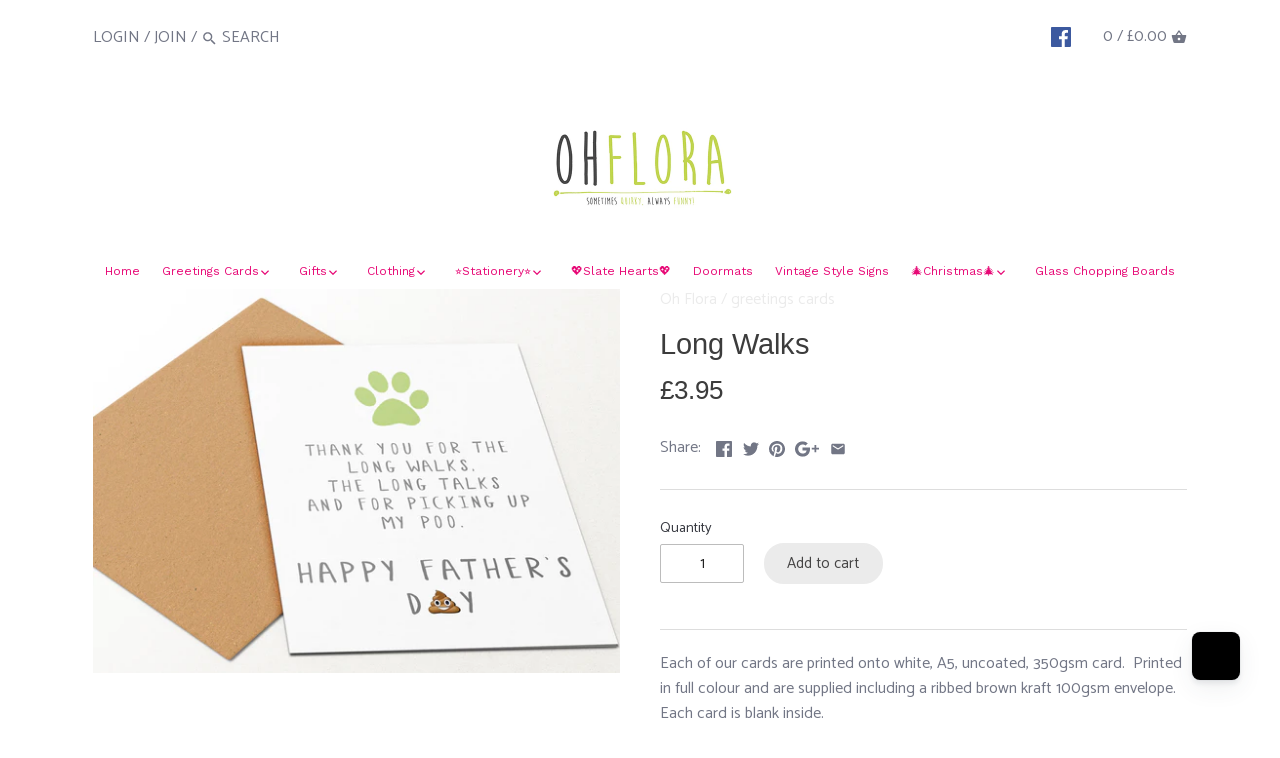

--- FILE ---
content_type: text/html; charset=utf-8
request_url: https://oh-flora.com/products/long-walks
body_size: 28173
content:
<!doctype html>
<html class="no-js">
<head>
  <meta name="google-site-verification" content="X8kNbuDJo72qdiTE9qf8EN2ZHzctYGFV0RSTSKItIV8" />
  <meta name="facebook-domain-verification" content="yr5ga517sxjmvxejm7pntcq373c976" />
<meta name="google-site-verification" content="nB1kl3hzbrDWZcN6NXHNJOCMtGbJ5w5TcwwuAbro5rc" />
  <!-- Canopy v2.4.2 -->
  <meta charset="utf-8" />
  <meta name="viewport" content="width=device-width,initial-scale=1.0" />
  <meta name="theme-color" content="#ebebeb">
  <meta http-equiv="X-UA-Compatible" content="IE=edge,chrome=1">

  
  <link rel="shortcut icon" href="//oh-flora.com/cdn/shop/files/fav1.png?v=1651934210" type="image/png" />
  

  <title>
  Long Walks &ndash; Oh Flora
  </title>

  
  <meta name="description" content="Each of our cards are printed onto white, A5, uncoated, 350gsm card.  Printed in full colour and are supplied including a ribbed brown kraft 100gsm envelope. Each card is blank inside.  " />
  

  <link rel="canonical" href="https://oh-flora.com/products/long-walks" />

  


  <meta property="og:type" content="product" />
  <meta property="og:title" content="Long Walks" />
  
  <meta property="og:image" content="http://oh-flora.com/cdn/shop/products/card_long_walks_600x600.jpg?v=1571268559" />
  <meta property="og:image:secure_url" content="https://oh-flora.com/cdn/shop/products/card_long_walks_600x600.jpg?v=1571268559" />
  
  <meta property="og:price:amount" content="3.95" />
  <meta property="og:price:currency" content="GBP" />



<meta property="og:description" content="Each of our cards are printed onto white, A5, uncoated, 350gsm card.  Printed in full colour and are supplied including a ribbed brown kraft 100gsm envelope. Each card is blank inside.  " />

<meta property="og:url" content="https://oh-flora.com/products/long-walks" />
<meta property="og:site_name" content="Oh Flora" />

  


  <meta name="twitter:card" content="summary">


  <meta name="twitter:title" content="Long Walks">
  <meta name="twitter:description" content="Each of our cards are printed onto white, A5, uncoated, 350gsm card.  Printed in full colour and are supplied including a ribbed brown kraft 100gsm envelope. Each card is blank inside.
 ">
  <meta name="twitter:image" content="https://oh-flora.com/cdn/shop/products/card_long_walks_grande.jpg?v=1571268559">
  <meta name="twitter:image:width" content="600">
  <meta name="twitter:image:height" content="600">


  




<link href="//fonts.googleapis.com/css?family=Catamaran:400,600,700,900|Work+Sans:400,600,700,900|Source+Sans+Pro:400,600,700,900" rel="stylesheet" type="text/css">



  <link href="//oh-flora.com/cdn/shop/t/16/assets/styles.scss.css?v=165730585410738542591701783441" rel="stylesheet" type="text/css" media="all" />

  <script src="//ajax.googleapis.com/ajax/libs/jquery/1.9.1/jquery.min.js" type="text/javascript"></script>

  <script src="//oh-flora.com/cdn/shopifycloud/storefront/assets/themes_support/option_selection-b017cd28.js" type="text/javascript"></script>
  <script src="//oh-flora.com/cdn/shopifycloud/storefront/assets/themes_support/api.jquery-7ab1a3a4.js" type="text/javascript"></script>

  


  <script>window.performance && window.performance.mark && window.performance.mark('shopify.content_for_header.start');</script><meta name="facebook-domain-verification" content="tazjs5vxtiddd188bv6pdzlyujxxna">
<meta name="google-site-verification" content="nB1kl3hzbrDWZcN6NXHNJOCMtGbJ5w5TcwwuAbro5rc">
<meta id="shopify-digital-wallet" name="shopify-digital-wallet" content="/8562268/digital_wallets/dialog">
<meta name="shopify-checkout-api-token" content="d21066159c53849a8d1cef7957d33ccb">
<meta id="in-context-paypal-metadata" data-shop-id="8562268" data-venmo-supported="false" data-environment="production" data-locale="en_US" data-paypal-v4="true" data-currency="GBP">
<link rel="alternate" type="application/json+oembed" href="https://oh-flora.com/products/long-walks.oembed">
<script async="async" src="/checkouts/internal/preloads.js?locale=en-GB"></script>
<link rel="preconnect" href="https://shop.app" crossorigin="anonymous">
<script async="async" src="https://shop.app/checkouts/internal/preloads.js?locale=en-GB&shop_id=8562268" crossorigin="anonymous"></script>
<script id="apple-pay-shop-capabilities" type="application/json">{"shopId":8562268,"countryCode":"GB","currencyCode":"GBP","merchantCapabilities":["supports3DS"],"merchantId":"gid:\/\/shopify\/Shop\/8562268","merchantName":"Oh Flora","requiredBillingContactFields":["postalAddress","email"],"requiredShippingContactFields":["postalAddress","email"],"shippingType":"shipping","supportedNetworks":["visa","maestro","masterCard","amex","discover","elo"],"total":{"type":"pending","label":"Oh Flora","amount":"1.00"},"shopifyPaymentsEnabled":true,"supportsSubscriptions":true}</script>
<script id="shopify-features" type="application/json">{"accessToken":"d21066159c53849a8d1cef7957d33ccb","betas":["rich-media-storefront-analytics"],"domain":"oh-flora.com","predictiveSearch":true,"shopId":8562268,"locale":"en"}</script>
<script>var Shopify = Shopify || {};
Shopify.shop = "oh-flora.myshopify.com";
Shopify.locale = "en";
Shopify.currency = {"active":"GBP","rate":"1.0"};
Shopify.country = "GB";
Shopify.theme = {"name":"Canopy","id":9045671976,"schema_name":"Canopy","schema_version":"2.4.2","theme_store_id":732,"role":"main"};
Shopify.theme.handle = "null";
Shopify.theme.style = {"id":null,"handle":null};
Shopify.cdnHost = "oh-flora.com/cdn";
Shopify.routes = Shopify.routes || {};
Shopify.routes.root = "/";</script>
<script type="module">!function(o){(o.Shopify=o.Shopify||{}).modules=!0}(window);</script>
<script>!function(o){function n(){var o=[];function n(){o.push(Array.prototype.slice.apply(arguments))}return n.q=o,n}var t=o.Shopify=o.Shopify||{};t.loadFeatures=n(),t.autoloadFeatures=n()}(window);</script>
<script>
  window.ShopifyPay = window.ShopifyPay || {};
  window.ShopifyPay.apiHost = "shop.app\/pay";
  window.ShopifyPay.redirectState = null;
</script>
<script id="shop-js-analytics" type="application/json">{"pageType":"product"}</script>
<script defer="defer" async type="module" src="//oh-flora.com/cdn/shopifycloud/shop-js/modules/v2/client.init-shop-cart-sync_BdyHc3Nr.en.esm.js"></script>
<script defer="defer" async type="module" src="//oh-flora.com/cdn/shopifycloud/shop-js/modules/v2/chunk.common_Daul8nwZ.esm.js"></script>
<script type="module">
  await import("//oh-flora.com/cdn/shopifycloud/shop-js/modules/v2/client.init-shop-cart-sync_BdyHc3Nr.en.esm.js");
await import("//oh-flora.com/cdn/shopifycloud/shop-js/modules/v2/chunk.common_Daul8nwZ.esm.js");

  window.Shopify.SignInWithShop?.initShopCartSync?.({"fedCMEnabled":true,"windoidEnabled":true});

</script>
<script>
  window.Shopify = window.Shopify || {};
  if (!window.Shopify.featureAssets) window.Shopify.featureAssets = {};
  window.Shopify.featureAssets['shop-js'] = {"shop-cart-sync":["modules/v2/client.shop-cart-sync_QYOiDySF.en.esm.js","modules/v2/chunk.common_Daul8nwZ.esm.js"],"init-fed-cm":["modules/v2/client.init-fed-cm_DchLp9rc.en.esm.js","modules/v2/chunk.common_Daul8nwZ.esm.js"],"shop-button":["modules/v2/client.shop-button_OV7bAJc5.en.esm.js","modules/v2/chunk.common_Daul8nwZ.esm.js"],"init-windoid":["modules/v2/client.init-windoid_DwxFKQ8e.en.esm.js","modules/v2/chunk.common_Daul8nwZ.esm.js"],"shop-cash-offers":["modules/v2/client.shop-cash-offers_DWtL6Bq3.en.esm.js","modules/v2/chunk.common_Daul8nwZ.esm.js","modules/v2/chunk.modal_CQq8HTM6.esm.js"],"shop-toast-manager":["modules/v2/client.shop-toast-manager_CX9r1SjA.en.esm.js","modules/v2/chunk.common_Daul8nwZ.esm.js"],"init-shop-email-lookup-coordinator":["modules/v2/client.init-shop-email-lookup-coordinator_UhKnw74l.en.esm.js","modules/v2/chunk.common_Daul8nwZ.esm.js"],"pay-button":["modules/v2/client.pay-button_DzxNnLDY.en.esm.js","modules/v2/chunk.common_Daul8nwZ.esm.js"],"avatar":["modules/v2/client.avatar_BTnouDA3.en.esm.js"],"init-shop-cart-sync":["modules/v2/client.init-shop-cart-sync_BdyHc3Nr.en.esm.js","modules/v2/chunk.common_Daul8nwZ.esm.js"],"shop-login-button":["modules/v2/client.shop-login-button_D8B466_1.en.esm.js","modules/v2/chunk.common_Daul8nwZ.esm.js","modules/v2/chunk.modal_CQq8HTM6.esm.js"],"init-customer-accounts-sign-up":["modules/v2/client.init-customer-accounts-sign-up_C8fpPm4i.en.esm.js","modules/v2/client.shop-login-button_D8B466_1.en.esm.js","modules/v2/chunk.common_Daul8nwZ.esm.js","modules/v2/chunk.modal_CQq8HTM6.esm.js"],"init-shop-for-new-customer-accounts":["modules/v2/client.init-shop-for-new-customer-accounts_CVTO0Ztu.en.esm.js","modules/v2/client.shop-login-button_D8B466_1.en.esm.js","modules/v2/chunk.common_Daul8nwZ.esm.js","modules/v2/chunk.modal_CQq8HTM6.esm.js"],"init-customer-accounts":["modules/v2/client.init-customer-accounts_dRgKMfrE.en.esm.js","modules/v2/client.shop-login-button_D8B466_1.en.esm.js","modules/v2/chunk.common_Daul8nwZ.esm.js","modules/v2/chunk.modal_CQq8HTM6.esm.js"],"shop-follow-button":["modules/v2/client.shop-follow-button_CkZpjEct.en.esm.js","modules/v2/chunk.common_Daul8nwZ.esm.js","modules/v2/chunk.modal_CQq8HTM6.esm.js"],"lead-capture":["modules/v2/client.lead-capture_BntHBhfp.en.esm.js","modules/v2/chunk.common_Daul8nwZ.esm.js","modules/v2/chunk.modal_CQq8HTM6.esm.js"],"checkout-modal":["modules/v2/client.checkout-modal_CfxcYbTm.en.esm.js","modules/v2/chunk.common_Daul8nwZ.esm.js","modules/v2/chunk.modal_CQq8HTM6.esm.js"],"shop-login":["modules/v2/client.shop-login_Da4GZ2H6.en.esm.js","modules/v2/chunk.common_Daul8nwZ.esm.js","modules/v2/chunk.modal_CQq8HTM6.esm.js"],"payment-terms":["modules/v2/client.payment-terms_MV4M3zvL.en.esm.js","modules/v2/chunk.common_Daul8nwZ.esm.js","modules/v2/chunk.modal_CQq8HTM6.esm.js"]};
</script>
<script>(function() {
  var isLoaded = false;
  function asyncLoad() {
    if (isLoaded) return;
    isLoaded = true;
    var urls = ["https:\/\/cdn.productcustomizer.com\/storefront\/production-product-customizer-v2.js?shop=oh-flora.myshopify.com","https:\/\/ecommplugins-scripts.trustpilot.com\/v2.1\/js\/header.min.js?settings=eyJrZXkiOiJaOGZSQ2tVM1JqV0JYUFNIIiwicyI6Im5vbmUifQ==\u0026shop=oh-flora.myshopify.com","https:\/\/ecommplugins-scripts.trustpilot.com\/v2.1\/js\/success.min.js?settings=eyJrZXkiOiJaOGZSQ2tVM1JqV0JYUFNIIiwicyI6Im5vbmUiLCJ0IjpbIm9yZGVycy9mdWxmaWxsZWQiXSwidiI6IiIsImEiOiIifQ==\u0026shop=oh-flora.myshopify.com","https:\/\/ecommplugins-trustboxsettings.trustpilot.com\/oh-flora.myshopify.com.js?settings=1758616792228\u0026shop=oh-flora.myshopify.com","https:\/\/widget.trustpilot.com\/bootstrap\/v5\/tp.widget.sync.bootstrap.min.js?shop=oh-flora.myshopify.com"];
    for (var i = 0; i < urls.length; i++) {
      var s = document.createElement('script');
      s.type = 'text/javascript';
      s.async = true;
      s.src = urls[i];
      var x = document.getElementsByTagName('script')[0];
      x.parentNode.insertBefore(s, x);
    }
  };
  if(window.attachEvent) {
    window.attachEvent('onload', asyncLoad);
  } else {
    window.addEventListener('load', asyncLoad, false);
  }
})();</script>
<script id="__st">var __st={"a":8562268,"offset":0,"reqid":"163c16c5-159b-411b-8a3a-fd9d23a3bd85-1768966202","pageurl":"oh-flora.com\/products\/long-walks","u":"47b97dea5064","p":"product","rtyp":"product","rid":757779497058};</script>
<script>window.ShopifyPaypalV4VisibilityTracking = true;</script>
<script id="captcha-bootstrap">!function(){'use strict';const t='contact',e='account',n='new_comment',o=[[t,t],['blogs',n],['comments',n],[t,'customer']],c=[[e,'customer_login'],[e,'guest_login'],[e,'recover_customer_password'],[e,'create_customer']],r=t=>t.map((([t,e])=>`form[action*='/${t}']:not([data-nocaptcha='true']) input[name='form_type'][value='${e}']`)).join(','),a=t=>()=>t?[...document.querySelectorAll(t)].map((t=>t.form)):[];function s(){const t=[...o],e=r(t);return a(e)}const i='password',u='form_key',d=['recaptcha-v3-token','g-recaptcha-response','h-captcha-response',i],f=()=>{try{return window.sessionStorage}catch{return}},m='__shopify_v',_=t=>t.elements[u];function p(t,e,n=!1){try{const o=window.sessionStorage,c=JSON.parse(o.getItem(e)),{data:r}=function(t){const{data:e,action:n}=t;return t[m]||n?{data:e,action:n}:{data:t,action:n}}(c);for(const[e,n]of Object.entries(r))t.elements[e]&&(t.elements[e].value=n);n&&o.removeItem(e)}catch(o){console.error('form repopulation failed',{error:o})}}const l='form_type',E='cptcha';function T(t){t.dataset[E]=!0}const w=window,h=w.document,L='Shopify',v='ce_forms',y='captcha';let A=!1;((t,e)=>{const n=(g='f06e6c50-85a8-45c8-87d0-21a2b65856fe',I='https://cdn.shopify.com/shopifycloud/storefront-forms-hcaptcha/ce_storefront_forms_captcha_hcaptcha.v1.5.2.iife.js',D={infoText:'Protected by hCaptcha',privacyText:'Privacy',termsText:'Terms'},(t,e,n)=>{const o=w[L][v],c=o.bindForm;if(c)return c(t,g,e,D).then(n);var r;o.q.push([[t,g,e,D],n]),r=I,A||(h.body.append(Object.assign(h.createElement('script'),{id:'captcha-provider',async:!0,src:r})),A=!0)});var g,I,D;w[L]=w[L]||{},w[L][v]=w[L][v]||{},w[L][v].q=[],w[L][y]=w[L][y]||{},w[L][y].protect=function(t,e){n(t,void 0,e),T(t)},Object.freeze(w[L][y]),function(t,e,n,w,h,L){const[v,y,A,g]=function(t,e,n){const i=e?o:[],u=t?c:[],d=[...i,...u],f=r(d),m=r(i),_=r(d.filter((([t,e])=>n.includes(e))));return[a(f),a(m),a(_),s()]}(w,h,L),I=t=>{const e=t.target;return e instanceof HTMLFormElement?e:e&&e.form},D=t=>v().includes(t);t.addEventListener('submit',(t=>{const e=I(t);if(!e)return;const n=D(e)&&!e.dataset.hcaptchaBound&&!e.dataset.recaptchaBound,o=_(e),c=g().includes(e)&&(!o||!o.value);(n||c)&&t.preventDefault(),c&&!n&&(function(t){try{if(!f())return;!function(t){const e=f();if(!e)return;const n=_(t);if(!n)return;const o=n.value;o&&e.removeItem(o)}(t);const e=Array.from(Array(32),(()=>Math.random().toString(36)[2])).join('');!function(t,e){_(t)||t.append(Object.assign(document.createElement('input'),{type:'hidden',name:u})),t.elements[u].value=e}(t,e),function(t,e){const n=f();if(!n)return;const o=[...t.querySelectorAll(`input[type='${i}']`)].map((({name:t})=>t)),c=[...d,...o],r={};for(const[a,s]of new FormData(t).entries())c.includes(a)||(r[a]=s);n.setItem(e,JSON.stringify({[m]:1,action:t.action,data:r}))}(t,e)}catch(e){console.error('failed to persist form',e)}}(e),e.submit())}));const S=(t,e)=>{t&&!t.dataset[E]&&(n(t,e.some((e=>e===t))),T(t))};for(const o of['focusin','change'])t.addEventListener(o,(t=>{const e=I(t);D(e)&&S(e,y())}));const B=e.get('form_key'),M=e.get(l),P=B&&M;t.addEventListener('DOMContentLoaded',(()=>{const t=y();if(P)for(const e of t)e.elements[l].value===M&&p(e,B);[...new Set([...A(),...v().filter((t=>'true'===t.dataset.shopifyCaptcha))])].forEach((e=>S(e,t)))}))}(h,new URLSearchParams(w.location.search),n,t,e,['guest_login'])})(!0,!0)}();</script>
<script integrity="sha256-4kQ18oKyAcykRKYeNunJcIwy7WH5gtpwJnB7kiuLZ1E=" data-source-attribution="shopify.loadfeatures" defer="defer" src="//oh-flora.com/cdn/shopifycloud/storefront/assets/storefront/load_feature-a0a9edcb.js" crossorigin="anonymous"></script>
<script crossorigin="anonymous" defer="defer" src="//oh-flora.com/cdn/shopifycloud/storefront/assets/shopify_pay/storefront-65b4c6d7.js?v=20250812"></script>
<script data-source-attribution="shopify.dynamic_checkout.dynamic.init">var Shopify=Shopify||{};Shopify.PaymentButton=Shopify.PaymentButton||{isStorefrontPortableWallets:!0,init:function(){window.Shopify.PaymentButton.init=function(){};var t=document.createElement("script");t.src="https://oh-flora.com/cdn/shopifycloud/portable-wallets/latest/portable-wallets.en.js",t.type="module",document.head.appendChild(t)}};
</script>
<script data-source-attribution="shopify.dynamic_checkout.buyer_consent">
  function portableWalletsHideBuyerConsent(e){var t=document.getElementById("shopify-buyer-consent"),n=document.getElementById("shopify-subscription-policy-button");t&&n&&(t.classList.add("hidden"),t.setAttribute("aria-hidden","true"),n.removeEventListener("click",e))}function portableWalletsShowBuyerConsent(e){var t=document.getElementById("shopify-buyer-consent"),n=document.getElementById("shopify-subscription-policy-button");t&&n&&(t.classList.remove("hidden"),t.removeAttribute("aria-hidden"),n.addEventListener("click",e))}window.Shopify?.PaymentButton&&(window.Shopify.PaymentButton.hideBuyerConsent=portableWalletsHideBuyerConsent,window.Shopify.PaymentButton.showBuyerConsent=portableWalletsShowBuyerConsent);
</script>
<script data-source-attribution="shopify.dynamic_checkout.cart.bootstrap">document.addEventListener("DOMContentLoaded",(function(){function t(){return document.querySelector("shopify-accelerated-checkout-cart, shopify-accelerated-checkout")}if(t())Shopify.PaymentButton.init();else{new MutationObserver((function(e,n){t()&&(Shopify.PaymentButton.init(),n.disconnect())})).observe(document.body,{childList:!0,subtree:!0})}}));
</script>
<script id='scb4127' type='text/javascript' async='' src='https://oh-flora.com/cdn/shopifycloud/privacy-banner/storefront-banner.js'></script><link id="shopify-accelerated-checkout-styles" rel="stylesheet" media="screen" href="https://oh-flora.com/cdn/shopifycloud/portable-wallets/latest/accelerated-checkout-backwards-compat.css" crossorigin="anonymous">
<style id="shopify-accelerated-checkout-cart">
        #shopify-buyer-consent {
  margin-top: 1em;
  display: inline-block;
  width: 100%;
}

#shopify-buyer-consent.hidden {
  display: none;
}

#shopify-subscription-policy-button {
  background: none;
  border: none;
  padding: 0;
  text-decoration: underline;
  font-size: inherit;
  cursor: pointer;
}

#shopify-subscription-policy-button::before {
  box-shadow: none;
}

      </style>

<script>window.performance && window.performance.mark && window.performance.mark('shopify.content_for_header.end');</script>

  <script>
    document.documentElement.className = document.documentElement.className.replace('no-js', '');
    Shopify.money_format = "\u0026pound;{{amount}}";
    window.theme = window.theme || {};
    theme.jQuery = jQuery;
    theme.money_container = 'span.theme-money';
    theme.money_format = "\u0026pound;{{amount}}";
  </script>
  <link href="//oh-flora.com/cdn/shop/t/16/assets/shopstorm-apps.scss.css?v=78195829596500560511623446858" rel="stylesheet" type="text/css" media="all" />
  <script async src="https://cdn.productcustomizer.com/storefront/production-product-customizer-v2.js?shop=oh-flora.myshopify.com" type="text/javascript"></script>
<meta class='easybot' content='[{&quot;status&quot;:1,&quot;userflow&quot;:1,&quot;message_text&quot;:&quot;&quot;,&quot;display_timeout&quot;:1,&quot;icon_image&quot;:&quot;https:\/\/scontent.xx.fbcdn.net\/v\/t1.0-1\/p50x50\/26196169_2087123424850111_8968624806821237818_n.jpg?_nc_cat=1&amp;_nc_ht=scontent.xx&amp;oh=a4e5c17fdf2b16f8b69b23bbea914ec1&amp;oe=5CD803F3&quot;,&quot;small_icon&quot;:1,&quot;chat_title&quot;:&quot;Message us&quot;,&quot;border_color&quot;:&quot;0084ff&quot;,&quot;reply_text&quot;:&quot;Write a reply...&quot;,&quot;position&quot;:&quot;bottom&quot;,&quot;social_page_id&quot;:&quot;1449301231965670&quot;}]'><link rel="stylesheet" href="//oh-flora.com/cdn/shop/t/16/assets/sca-pp.css?v=26248894406678077071572267145">
 <script>
  
  SCAPPShop = {};
    
  </script>
<script src="//oh-flora.com/cdn/shop/t/16/assets/sca-pp-initial.js?v=175537716541538104141609536547" type="text/javascript"></script>
   
<div class="ot-multi-pixel"></div>

	<meta property="omega:tags" content="">
	<meta property="omega:product" content="757779497058">
	<meta property="omega:product_type" content="greetings cards">
	<meta property="omega:collections" content="648130789749, ">




 
 	 
	<script>
		var arrayFBPixelTrack = [];
	</script>
          
		   

		
          
		 


		
          
		 


		
          
		
		
		
          
		 
 		   
			<script>  
       if(!arrayFBPixelTrack.includes(1029643090443765)){
          arrayFBPixelTrack.push(1029643090443765); 
    
        }  
			</script>
		  


 <!-- BEGIN app block: shopify://apps/frequently-bought/blocks/app-embed-block/b1a8cbea-c844-4842-9529-7c62dbab1b1f --><script>
    window.codeblackbelt = window.codeblackbelt || {};
    window.codeblackbelt.shop = window.codeblackbelt.shop || 'oh-flora.myshopify.com';
    
        window.codeblackbelt.productId = 757779497058;</script><script src="//cdn.codeblackbelt.com/widgets/frequently-bought-together/main.min.js?version=2026012103+0000" async></script>
 <!-- END app block --><!-- BEGIN app block: shopify://apps/klaviyo-email-marketing-sms/blocks/klaviyo-onsite-embed/2632fe16-c075-4321-a88b-50b567f42507 -->












  <script async src="https://static.klaviyo.com/onsite/js/Rq6AHn/klaviyo.js?company_id=Rq6AHn"></script>
  <script>!function(){if(!window.klaviyo){window._klOnsite=window._klOnsite||[];try{window.klaviyo=new Proxy({},{get:function(n,i){return"push"===i?function(){var n;(n=window._klOnsite).push.apply(n,arguments)}:function(){for(var n=arguments.length,o=new Array(n),w=0;w<n;w++)o[w]=arguments[w];var t="function"==typeof o[o.length-1]?o.pop():void 0,e=new Promise((function(n){window._klOnsite.push([i].concat(o,[function(i){t&&t(i),n(i)}]))}));return e}}})}catch(n){window.klaviyo=window.klaviyo||[],window.klaviyo.push=function(){var n;(n=window._klOnsite).push.apply(n,arguments)}}}}();</script>

  
    <script id="viewed_product">
      if (item == null) {
        var _learnq = _learnq || [];

        var MetafieldReviews = null
        var MetafieldYotpoRating = null
        var MetafieldYotpoCount = null
        var MetafieldLooxRating = null
        var MetafieldLooxCount = null
        var okendoProduct = null
        var okendoProductReviewCount = null
        var okendoProductReviewAverageValue = null
        try {
          // The following fields are used for Customer Hub recently viewed in order to add reviews.
          // This information is not part of __kla_viewed. Instead, it is part of __kla_viewed_reviewed_items
          MetafieldReviews = {};
          MetafieldYotpoRating = null
          MetafieldYotpoCount = null
          MetafieldLooxRating = null
          MetafieldLooxCount = null

          okendoProduct = null
          // If the okendo metafield is not legacy, it will error, which then requires the new json formatted data
          if (okendoProduct && 'error' in okendoProduct) {
            okendoProduct = null
          }
          okendoProductReviewCount = okendoProduct ? okendoProduct.reviewCount : null
          okendoProductReviewAverageValue = okendoProduct ? okendoProduct.reviewAverageValue : null
        } catch (error) {
          console.error('Error in Klaviyo onsite reviews tracking:', error);
        }

        var item = {
          Name: "Long Walks",
          ProductID: 757779497058,
          Categories: ["Father's Day Cards"],
          ImageURL: "https://oh-flora.com/cdn/shop/products/card_long_walks_grande.jpg?v=1571268559",
          URL: "https://oh-flora.com/products/long-walks",
          Brand: "Oh Flora",
          Price: "\u0026pound;3.95",
          Value: "3.95",
          CompareAtPrice: "\u0026pound;0.00"
        };
        _learnq.push(['track', 'Viewed Product', item]);
        _learnq.push(['trackViewedItem', {
          Title: item.Name,
          ItemId: item.ProductID,
          Categories: item.Categories,
          ImageUrl: item.ImageURL,
          Url: item.URL,
          Metadata: {
            Brand: item.Brand,
            Price: item.Price,
            Value: item.Value,
            CompareAtPrice: item.CompareAtPrice
          },
          metafields:{
            reviews: MetafieldReviews,
            yotpo:{
              rating: MetafieldYotpoRating,
              count: MetafieldYotpoCount,
            },
            loox:{
              rating: MetafieldLooxRating,
              count: MetafieldLooxCount,
            },
            okendo: {
              rating: okendoProductReviewAverageValue,
              count: okendoProductReviewCount,
            }
          }
        }]);
      }
    </script>
  




  <script>
    window.klaviyoReviewsProductDesignMode = false
  </script>



  <!-- BEGIN app snippet: customer-hub-data --><script>
  if (!window.customerHub) {
    window.customerHub = {};
  }
  window.customerHub.storefrontRoutes = {
    login: "/account/login?return_url=%2F%23k-hub",
    register: "/account/register?return_url=%2F%23k-hub",
    logout: "/account/logout",
    profile: "/account",
    addresses: "/account/addresses",
  };
  
  window.customerHub.userId = null;
  
  window.customerHub.storeDomain = "oh-flora.myshopify.com";

  
    window.customerHub.activeProduct = {
      name: "Long Walks",
      category: null,
      imageUrl: "https://oh-flora.com/cdn/shop/products/card_long_walks_grande.jpg?v=1571268559",
      id: "757779497058",
      link: "https://oh-flora.com/products/long-walks",
      variants: [
        
          {
            id: "8172038160482",
            
            imageUrl: null,
            
            price: "395",
            currency: "GBP",
            availableForSale: true,
            title: "Default Title",
          },
        
      ],
    };
    window.customerHub.activeProduct.variants.forEach((variant) => {
        
        variant.price = `${variant.price.slice(0, -2)}.${variant.price.slice(-2)}`;
    });
  

  
    window.customerHub.storeLocale = {
        currentLanguage: 'en',
        currentCountry: 'GB',
        availableLanguages: [
          
            {
              iso_code: 'en',
              endonym_name: 'English'
            }
          
        ],
        availableCountries: [
          
            {
              iso_code: 'AF',
              name: 'Afghanistan',
              currency_code: 'AFN'
            },
          
            {
              iso_code: 'AX',
              name: 'Åland Islands',
              currency_code: 'EUR'
            },
          
            {
              iso_code: 'AL',
              name: 'Albania',
              currency_code: 'ALL'
            },
          
            {
              iso_code: 'DZ',
              name: 'Algeria',
              currency_code: 'DZD'
            },
          
            {
              iso_code: 'AD',
              name: 'Andorra',
              currency_code: 'EUR'
            },
          
            {
              iso_code: 'AO',
              name: 'Angola',
              currency_code: 'GBP'
            },
          
            {
              iso_code: 'AI',
              name: 'Anguilla',
              currency_code: 'XCD'
            },
          
            {
              iso_code: 'AG',
              name: 'Antigua &amp; Barbuda',
              currency_code: 'XCD'
            },
          
            {
              iso_code: 'AR',
              name: 'Argentina',
              currency_code: 'GBP'
            },
          
            {
              iso_code: 'AM',
              name: 'Armenia',
              currency_code: 'AMD'
            },
          
            {
              iso_code: 'AW',
              name: 'Aruba',
              currency_code: 'AWG'
            },
          
            {
              iso_code: 'AC',
              name: 'Ascension Island',
              currency_code: 'SHP'
            },
          
            {
              iso_code: 'AU',
              name: 'Australia',
              currency_code: 'AUD'
            },
          
            {
              iso_code: 'AT',
              name: 'Austria',
              currency_code: 'EUR'
            },
          
            {
              iso_code: 'AZ',
              name: 'Azerbaijan',
              currency_code: 'AZN'
            },
          
            {
              iso_code: 'BS',
              name: 'Bahamas',
              currency_code: 'BSD'
            },
          
            {
              iso_code: 'BH',
              name: 'Bahrain',
              currency_code: 'GBP'
            },
          
            {
              iso_code: 'BD',
              name: 'Bangladesh',
              currency_code: 'BDT'
            },
          
            {
              iso_code: 'BB',
              name: 'Barbados',
              currency_code: 'BBD'
            },
          
            {
              iso_code: 'BY',
              name: 'Belarus',
              currency_code: 'GBP'
            },
          
            {
              iso_code: 'BE',
              name: 'Belgium',
              currency_code: 'EUR'
            },
          
            {
              iso_code: 'BZ',
              name: 'Belize',
              currency_code: 'BZD'
            },
          
            {
              iso_code: 'BJ',
              name: 'Benin',
              currency_code: 'XOF'
            },
          
            {
              iso_code: 'BM',
              name: 'Bermuda',
              currency_code: 'USD'
            },
          
            {
              iso_code: 'BT',
              name: 'Bhutan',
              currency_code: 'GBP'
            },
          
            {
              iso_code: 'BO',
              name: 'Bolivia',
              currency_code: 'BOB'
            },
          
            {
              iso_code: 'BA',
              name: 'Bosnia &amp; Herzegovina',
              currency_code: 'BAM'
            },
          
            {
              iso_code: 'BW',
              name: 'Botswana',
              currency_code: 'BWP'
            },
          
            {
              iso_code: 'BV',
              name: 'Bouvet Island',
              currency_code: 'GBP'
            },
          
            {
              iso_code: 'BR',
              name: 'Brazil',
              currency_code: 'GBP'
            },
          
            {
              iso_code: 'IO',
              name: 'British Indian Ocean Territory',
              currency_code: 'USD'
            },
          
            {
              iso_code: 'VG',
              name: 'British Virgin Islands',
              currency_code: 'USD'
            },
          
            {
              iso_code: 'BN',
              name: 'Brunei',
              currency_code: 'BND'
            },
          
            {
              iso_code: 'BG',
              name: 'Bulgaria',
              currency_code: 'EUR'
            },
          
            {
              iso_code: 'BF',
              name: 'Burkina Faso',
              currency_code: 'XOF'
            },
          
            {
              iso_code: 'BI',
              name: 'Burundi',
              currency_code: 'BIF'
            },
          
            {
              iso_code: 'KH',
              name: 'Cambodia',
              currency_code: 'KHR'
            },
          
            {
              iso_code: 'CM',
              name: 'Cameroon',
              currency_code: 'XAF'
            },
          
            {
              iso_code: 'CA',
              name: 'Canada',
              currency_code: 'CAD'
            },
          
            {
              iso_code: 'CV',
              name: 'Cape Verde',
              currency_code: 'CVE'
            },
          
            {
              iso_code: 'BQ',
              name: 'Caribbean Netherlands',
              currency_code: 'USD'
            },
          
            {
              iso_code: 'KY',
              name: 'Cayman Islands',
              currency_code: 'KYD'
            },
          
            {
              iso_code: 'CF',
              name: 'Central African Republic',
              currency_code: 'XAF'
            },
          
            {
              iso_code: 'TD',
              name: 'Chad',
              currency_code: 'XAF'
            },
          
            {
              iso_code: 'CL',
              name: 'Chile',
              currency_code: 'GBP'
            },
          
            {
              iso_code: 'CN',
              name: 'China',
              currency_code: 'CNY'
            },
          
            {
              iso_code: 'CX',
              name: 'Christmas Island',
              currency_code: 'AUD'
            },
          
            {
              iso_code: 'CC',
              name: 'Cocos (Keeling) Islands',
              currency_code: 'AUD'
            },
          
            {
              iso_code: 'CO',
              name: 'Colombia',
              currency_code: 'GBP'
            },
          
            {
              iso_code: 'KM',
              name: 'Comoros',
              currency_code: 'KMF'
            },
          
            {
              iso_code: 'CG',
              name: 'Congo - Brazzaville',
              currency_code: 'XAF'
            },
          
            {
              iso_code: 'CD',
              name: 'Congo - Kinshasa',
              currency_code: 'CDF'
            },
          
            {
              iso_code: 'CK',
              name: 'Cook Islands',
              currency_code: 'NZD'
            },
          
            {
              iso_code: 'CR',
              name: 'Costa Rica',
              currency_code: 'CRC'
            },
          
            {
              iso_code: 'CI',
              name: 'Côte d’Ivoire',
              currency_code: 'XOF'
            },
          
            {
              iso_code: 'HR',
              name: 'Croatia',
              currency_code: 'EUR'
            },
          
            {
              iso_code: 'CW',
              name: 'Curaçao',
              currency_code: 'ANG'
            },
          
            {
              iso_code: 'CY',
              name: 'Cyprus',
              currency_code: 'EUR'
            },
          
            {
              iso_code: 'CZ',
              name: 'Czechia',
              currency_code: 'CZK'
            },
          
            {
              iso_code: 'DK',
              name: 'Denmark',
              currency_code: 'DKK'
            },
          
            {
              iso_code: 'DJ',
              name: 'Djibouti',
              currency_code: 'DJF'
            },
          
            {
              iso_code: 'DM',
              name: 'Dominica',
              currency_code: 'XCD'
            },
          
            {
              iso_code: 'DO',
              name: 'Dominican Republic',
              currency_code: 'DOP'
            },
          
            {
              iso_code: 'EC',
              name: 'Ecuador',
              currency_code: 'USD'
            },
          
            {
              iso_code: 'EG',
              name: 'Egypt',
              currency_code: 'EGP'
            },
          
            {
              iso_code: 'SV',
              name: 'El Salvador',
              currency_code: 'USD'
            },
          
            {
              iso_code: 'GQ',
              name: 'Equatorial Guinea',
              currency_code: 'XAF'
            },
          
            {
              iso_code: 'ER',
              name: 'Eritrea',
              currency_code: 'GBP'
            },
          
            {
              iso_code: 'EE',
              name: 'Estonia',
              currency_code: 'EUR'
            },
          
            {
              iso_code: 'SZ',
              name: 'Eswatini',
              currency_code: 'GBP'
            },
          
            {
              iso_code: 'ET',
              name: 'Ethiopia',
              currency_code: 'ETB'
            },
          
            {
              iso_code: 'FK',
              name: 'Falkland Islands',
              currency_code: 'FKP'
            },
          
            {
              iso_code: 'FO',
              name: 'Faroe Islands',
              currency_code: 'DKK'
            },
          
            {
              iso_code: 'FJ',
              name: 'Fiji',
              currency_code: 'FJD'
            },
          
            {
              iso_code: 'FI',
              name: 'Finland',
              currency_code: 'EUR'
            },
          
            {
              iso_code: 'FR',
              name: 'France',
              currency_code: 'EUR'
            },
          
            {
              iso_code: 'GF',
              name: 'French Guiana',
              currency_code: 'EUR'
            },
          
            {
              iso_code: 'PF',
              name: 'French Polynesia',
              currency_code: 'XPF'
            },
          
            {
              iso_code: 'TF',
              name: 'French Southern Territories',
              currency_code: 'EUR'
            },
          
            {
              iso_code: 'GA',
              name: 'Gabon',
              currency_code: 'XOF'
            },
          
            {
              iso_code: 'GM',
              name: 'Gambia',
              currency_code: 'GMD'
            },
          
            {
              iso_code: 'GE',
              name: 'Georgia',
              currency_code: 'GBP'
            },
          
            {
              iso_code: 'DE',
              name: 'Germany',
              currency_code: 'EUR'
            },
          
            {
              iso_code: 'GH',
              name: 'Ghana',
              currency_code: 'GBP'
            },
          
            {
              iso_code: 'GI',
              name: 'Gibraltar',
              currency_code: 'GBP'
            },
          
            {
              iso_code: 'GR',
              name: 'Greece',
              currency_code: 'EUR'
            },
          
            {
              iso_code: 'GL',
              name: 'Greenland',
              currency_code: 'DKK'
            },
          
            {
              iso_code: 'GD',
              name: 'Grenada',
              currency_code: 'XCD'
            },
          
            {
              iso_code: 'GP',
              name: 'Guadeloupe',
              currency_code: 'EUR'
            },
          
            {
              iso_code: 'GT',
              name: 'Guatemala',
              currency_code: 'GTQ'
            },
          
            {
              iso_code: 'GG',
              name: 'Guernsey',
              currency_code: 'GBP'
            },
          
            {
              iso_code: 'GN',
              name: 'Guinea',
              currency_code: 'GNF'
            },
          
            {
              iso_code: 'GW',
              name: 'Guinea-Bissau',
              currency_code: 'XOF'
            },
          
            {
              iso_code: 'GY',
              name: 'Guyana',
              currency_code: 'GYD'
            },
          
            {
              iso_code: 'HT',
              name: 'Haiti',
              currency_code: 'GBP'
            },
          
            {
              iso_code: 'HN',
              name: 'Honduras',
              currency_code: 'HNL'
            },
          
            {
              iso_code: 'HK',
              name: 'Hong Kong SAR',
              currency_code: 'HKD'
            },
          
            {
              iso_code: 'HU',
              name: 'Hungary',
              currency_code: 'HUF'
            },
          
            {
              iso_code: 'IS',
              name: 'Iceland',
              currency_code: 'ISK'
            },
          
            {
              iso_code: 'IN',
              name: 'India',
              currency_code: 'INR'
            },
          
            {
              iso_code: 'ID',
              name: 'Indonesia',
              currency_code: 'IDR'
            },
          
            {
              iso_code: 'IQ',
              name: 'Iraq',
              currency_code: 'GBP'
            },
          
            {
              iso_code: 'IE',
              name: 'Ireland',
              currency_code: 'EUR'
            },
          
            {
              iso_code: 'IM',
              name: 'Isle of Man',
              currency_code: 'GBP'
            },
          
            {
              iso_code: 'IL',
              name: 'Israel',
              currency_code: 'ILS'
            },
          
            {
              iso_code: 'IT',
              name: 'Italy',
              currency_code: 'EUR'
            },
          
            {
              iso_code: 'JM',
              name: 'Jamaica',
              currency_code: 'JMD'
            },
          
            {
              iso_code: 'JP',
              name: 'Japan',
              currency_code: 'JPY'
            },
          
            {
              iso_code: 'JE',
              name: 'Jersey',
              currency_code: 'GBP'
            },
          
            {
              iso_code: 'JO',
              name: 'Jordan',
              currency_code: 'GBP'
            },
          
            {
              iso_code: 'KZ',
              name: 'Kazakhstan',
              currency_code: 'KZT'
            },
          
            {
              iso_code: 'KE',
              name: 'Kenya',
              currency_code: 'KES'
            },
          
            {
              iso_code: 'KI',
              name: 'Kiribati',
              currency_code: 'GBP'
            },
          
            {
              iso_code: 'XK',
              name: 'Kosovo',
              currency_code: 'EUR'
            },
          
            {
              iso_code: 'KW',
              name: 'Kuwait',
              currency_code: 'GBP'
            },
          
            {
              iso_code: 'KG',
              name: 'Kyrgyzstan',
              currency_code: 'KGS'
            },
          
            {
              iso_code: 'LA',
              name: 'Laos',
              currency_code: 'LAK'
            },
          
            {
              iso_code: 'LV',
              name: 'Latvia',
              currency_code: 'EUR'
            },
          
            {
              iso_code: 'LB',
              name: 'Lebanon',
              currency_code: 'LBP'
            },
          
            {
              iso_code: 'LS',
              name: 'Lesotho',
              currency_code: 'GBP'
            },
          
            {
              iso_code: 'LR',
              name: 'Liberia',
              currency_code: 'GBP'
            },
          
            {
              iso_code: 'LY',
              name: 'Libya',
              currency_code: 'GBP'
            },
          
            {
              iso_code: 'LI',
              name: 'Liechtenstein',
              currency_code: 'CHF'
            },
          
            {
              iso_code: 'LT',
              name: 'Lithuania',
              currency_code: 'EUR'
            },
          
            {
              iso_code: 'LU',
              name: 'Luxembourg',
              currency_code: 'EUR'
            },
          
            {
              iso_code: 'MO',
              name: 'Macao SAR',
              currency_code: 'MOP'
            },
          
            {
              iso_code: 'MG',
              name: 'Madagascar',
              currency_code: 'GBP'
            },
          
            {
              iso_code: 'MW',
              name: 'Malawi',
              currency_code: 'MWK'
            },
          
            {
              iso_code: 'MY',
              name: 'Malaysia',
              currency_code: 'MYR'
            },
          
            {
              iso_code: 'MV',
              name: 'Maldives',
              currency_code: 'MVR'
            },
          
            {
              iso_code: 'ML',
              name: 'Mali',
              currency_code: 'XOF'
            },
          
            {
              iso_code: 'MT',
              name: 'Malta',
              currency_code: 'EUR'
            },
          
            {
              iso_code: 'MQ',
              name: 'Martinique',
              currency_code: 'EUR'
            },
          
            {
              iso_code: 'MR',
              name: 'Mauritania',
              currency_code: 'GBP'
            },
          
            {
              iso_code: 'MU',
              name: 'Mauritius',
              currency_code: 'MUR'
            },
          
            {
              iso_code: 'YT',
              name: 'Mayotte',
              currency_code: 'EUR'
            },
          
            {
              iso_code: 'MX',
              name: 'Mexico',
              currency_code: 'GBP'
            },
          
            {
              iso_code: 'MD',
              name: 'Moldova',
              currency_code: 'MDL'
            },
          
            {
              iso_code: 'MC',
              name: 'Monaco',
              currency_code: 'EUR'
            },
          
            {
              iso_code: 'MN',
              name: 'Mongolia',
              currency_code: 'MNT'
            },
          
            {
              iso_code: 'ME',
              name: 'Montenegro',
              currency_code: 'EUR'
            },
          
            {
              iso_code: 'MS',
              name: 'Montserrat',
              currency_code: 'XCD'
            },
          
            {
              iso_code: 'MA',
              name: 'Morocco',
              currency_code: 'MAD'
            },
          
            {
              iso_code: 'MZ',
              name: 'Mozambique',
              currency_code: 'GBP'
            },
          
            {
              iso_code: 'MM',
              name: 'Myanmar (Burma)',
              currency_code: 'MMK'
            },
          
            {
              iso_code: 'NA',
              name: 'Namibia',
              currency_code: 'GBP'
            },
          
            {
              iso_code: 'NR',
              name: 'Nauru',
              currency_code: 'AUD'
            },
          
            {
              iso_code: 'NP',
              name: 'Nepal',
              currency_code: 'NPR'
            },
          
            {
              iso_code: 'NL',
              name: 'Netherlands',
              currency_code: 'EUR'
            },
          
            {
              iso_code: 'NC',
              name: 'New Caledonia',
              currency_code: 'XPF'
            },
          
            {
              iso_code: 'NZ',
              name: 'New Zealand',
              currency_code: 'NZD'
            },
          
            {
              iso_code: 'NI',
              name: 'Nicaragua',
              currency_code: 'NIO'
            },
          
            {
              iso_code: 'NE',
              name: 'Niger',
              currency_code: 'XOF'
            },
          
            {
              iso_code: 'NG',
              name: 'Nigeria',
              currency_code: 'NGN'
            },
          
            {
              iso_code: 'NU',
              name: 'Niue',
              currency_code: 'NZD'
            },
          
            {
              iso_code: 'NF',
              name: 'Norfolk Island',
              currency_code: 'AUD'
            },
          
            {
              iso_code: 'MK',
              name: 'North Macedonia',
              currency_code: 'MKD'
            },
          
            {
              iso_code: 'NO',
              name: 'Norway',
              currency_code: 'GBP'
            },
          
            {
              iso_code: 'OM',
              name: 'Oman',
              currency_code: 'GBP'
            },
          
            {
              iso_code: 'PK',
              name: 'Pakistan',
              currency_code: 'PKR'
            },
          
            {
              iso_code: 'PS',
              name: 'Palestinian Territories',
              currency_code: 'ILS'
            },
          
            {
              iso_code: 'PA',
              name: 'Panama',
              currency_code: 'USD'
            },
          
            {
              iso_code: 'PG',
              name: 'Papua New Guinea',
              currency_code: 'PGK'
            },
          
            {
              iso_code: 'PY',
              name: 'Paraguay',
              currency_code: 'PYG'
            },
          
            {
              iso_code: 'PE',
              name: 'Peru',
              currency_code: 'PEN'
            },
          
            {
              iso_code: 'PH',
              name: 'Philippines',
              currency_code: 'PHP'
            },
          
            {
              iso_code: 'PN',
              name: 'Pitcairn Islands',
              currency_code: 'NZD'
            },
          
            {
              iso_code: 'PL',
              name: 'Poland',
              currency_code: 'PLN'
            },
          
            {
              iso_code: 'PT',
              name: 'Portugal',
              currency_code: 'EUR'
            },
          
            {
              iso_code: 'QA',
              name: 'Qatar',
              currency_code: 'QAR'
            },
          
            {
              iso_code: 'RE',
              name: 'Réunion',
              currency_code: 'EUR'
            },
          
            {
              iso_code: 'RO',
              name: 'Romania',
              currency_code: 'RON'
            },
          
            {
              iso_code: 'RU',
              name: 'Russia',
              currency_code: 'GBP'
            },
          
            {
              iso_code: 'RW',
              name: 'Rwanda',
              currency_code: 'RWF'
            },
          
            {
              iso_code: 'WS',
              name: 'Samoa',
              currency_code: 'WST'
            },
          
            {
              iso_code: 'SM',
              name: 'San Marino',
              currency_code: 'EUR'
            },
          
            {
              iso_code: 'ST',
              name: 'São Tomé &amp; Príncipe',
              currency_code: 'STD'
            },
          
            {
              iso_code: 'SA',
              name: 'Saudi Arabia',
              currency_code: 'SAR'
            },
          
            {
              iso_code: 'SN',
              name: 'Senegal',
              currency_code: 'XOF'
            },
          
            {
              iso_code: 'RS',
              name: 'Serbia',
              currency_code: 'RSD'
            },
          
            {
              iso_code: 'SC',
              name: 'Seychelles',
              currency_code: 'GBP'
            },
          
            {
              iso_code: 'SL',
              name: 'Sierra Leone',
              currency_code: 'SLL'
            },
          
            {
              iso_code: 'SG',
              name: 'Singapore',
              currency_code: 'SGD'
            },
          
            {
              iso_code: 'SX',
              name: 'Sint Maarten',
              currency_code: 'ANG'
            },
          
            {
              iso_code: 'SK',
              name: 'Slovakia',
              currency_code: 'EUR'
            },
          
            {
              iso_code: 'SI',
              name: 'Slovenia',
              currency_code: 'EUR'
            },
          
            {
              iso_code: 'SB',
              name: 'Solomon Islands',
              currency_code: 'SBD'
            },
          
            {
              iso_code: 'SO',
              name: 'Somalia',
              currency_code: 'GBP'
            },
          
            {
              iso_code: 'ZA',
              name: 'South Africa',
              currency_code: 'GBP'
            },
          
            {
              iso_code: 'GS',
              name: 'South Georgia &amp; South Sandwich Islands',
              currency_code: 'GBP'
            },
          
            {
              iso_code: 'KR',
              name: 'South Korea',
              currency_code: 'KRW'
            },
          
            {
              iso_code: 'SS',
              name: 'South Sudan',
              currency_code: 'GBP'
            },
          
            {
              iso_code: 'ES',
              name: 'Spain',
              currency_code: 'EUR'
            },
          
            {
              iso_code: 'LK',
              name: 'Sri Lanka',
              currency_code: 'LKR'
            },
          
            {
              iso_code: 'BL',
              name: 'St. Barthélemy',
              currency_code: 'EUR'
            },
          
            {
              iso_code: 'SH',
              name: 'St. Helena',
              currency_code: 'SHP'
            },
          
            {
              iso_code: 'KN',
              name: 'St. Kitts &amp; Nevis',
              currency_code: 'XCD'
            },
          
            {
              iso_code: 'LC',
              name: 'St. Lucia',
              currency_code: 'XCD'
            },
          
            {
              iso_code: 'MF',
              name: 'St. Martin',
              currency_code: 'EUR'
            },
          
            {
              iso_code: 'PM',
              name: 'St. Pierre &amp; Miquelon',
              currency_code: 'EUR'
            },
          
            {
              iso_code: 'VC',
              name: 'St. Vincent &amp; Grenadines',
              currency_code: 'XCD'
            },
          
            {
              iso_code: 'SD',
              name: 'Sudan',
              currency_code: 'GBP'
            },
          
            {
              iso_code: 'SR',
              name: 'Suriname',
              currency_code: 'GBP'
            },
          
            {
              iso_code: 'SJ',
              name: 'Svalbard &amp; Jan Mayen',
              currency_code: 'GBP'
            },
          
            {
              iso_code: 'SE',
              name: 'Sweden',
              currency_code: 'SEK'
            },
          
            {
              iso_code: 'CH',
              name: 'Switzerland',
              currency_code: 'CHF'
            },
          
            {
              iso_code: 'TW',
              name: 'Taiwan',
              currency_code: 'TWD'
            },
          
            {
              iso_code: 'TJ',
              name: 'Tajikistan',
              currency_code: 'TJS'
            },
          
            {
              iso_code: 'TZ',
              name: 'Tanzania',
              currency_code: 'TZS'
            },
          
            {
              iso_code: 'TH',
              name: 'Thailand',
              currency_code: 'THB'
            },
          
            {
              iso_code: 'TL',
              name: 'Timor-Leste',
              currency_code: 'USD'
            },
          
            {
              iso_code: 'TG',
              name: 'Togo',
              currency_code: 'XOF'
            },
          
            {
              iso_code: 'TK',
              name: 'Tokelau',
              currency_code: 'NZD'
            },
          
            {
              iso_code: 'TO',
              name: 'Tonga',
              currency_code: 'TOP'
            },
          
            {
              iso_code: 'TT',
              name: 'Trinidad &amp; Tobago',
              currency_code: 'TTD'
            },
          
            {
              iso_code: 'TA',
              name: 'Tristan da Cunha',
              currency_code: 'GBP'
            },
          
            {
              iso_code: 'TN',
              name: 'Tunisia',
              currency_code: 'GBP'
            },
          
            {
              iso_code: 'TR',
              name: 'Türkiye',
              currency_code: 'GBP'
            },
          
            {
              iso_code: 'TM',
              name: 'Turkmenistan',
              currency_code: 'GBP'
            },
          
            {
              iso_code: 'TC',
              name: 'Turks &amp; Caicos Islands',
              currency_code: 'USD'
            },
          
            {
              iso_code: 'TV',
              name: 'Tuvalu',
              currency_code: 'AUD'
            },
          
            {
              iso_code: 'UM',
              name: 'U.S. Outlying Islands',
              currency_code: 'USD'
            },
          
            {
              iso_code: 'UG',
              name: 'Uganda',
              currency_code: 'UGX'
            },
          
            {
              iso_code: 'UA',
              name: 'Ukraine',
              currency_code: 'UAH'
            },
          
            {
              iso_code: 'AE',
              name: 'United Arab Emirates',
              currency_code: 'AED'
            },
          
            {
              iso_code: 'GB',
              name: 'United Kingdom',
              currency_code: 'GBP'
            },
          
            {
              iso_code: 'US',
              name: 'United States',
              currency_code: 'USD'
            },
          
            {
              iso_code: 'UY',
              name: 'Uruguay',
              currency_code: 'UYU'
            },
          
            {
              iso_code: 'UZ',
              name: 'Uzbekistan',
              currency_code: 'UZS'
            },
          
            {
              iso_code: 'VU',
              name: 'Vanuatu',
              currency_code: 'VUV'
            },
          
            {
              iso_code: 'VA',
              name: 'Vatican City',
              currency_code: 'EUR'
            },
          
            {
              iso_code: 'VE',
              name: 'Venezuela',
              currency_code: 'USD'
            },
          
            {
              iso_code: 'VN',
              name: 'Vietnam',
              currency_code: 'VND'
            },
          
            {
              iso_code: 'WF',
              name: 'Wallis &amp; Futuna',
              currency_code: 'XPF'
            },
          
            {
              iso_code: 'EH',
              name: 'Western Sahara',
              currency_code: 'MAD'
            },
          
            {
              iso_code: 'YE',
              name: 'Yemen',
              currency_code: 'YER'
            },
          
            {
              iso_code: 'ZM',
              name: 'Zambia',
              currency_code: 'GBP'
            },
          
            {
              iso_code: 'ZW',
              name: 'Zimbabwe',
              currency_code: 'USD'
            }
          
        ]
    };
  
</script>
<!-- END app snippet -->



  <!-- BEGIN app snippet: customer-hub-replace-links -->
<script>
  function replaceAccountLinks() {
    const selector =
      'a[href$="/account/login"], a[href$="/account"], a[href^="https://shopify.com/"][href*="/account"], a[href*="/customer_identity/redirect"], a[href*="/customer_authentication/redirect"], a[href$="/account';
    const accountLinksNodes = document.querySelectorAll(selector);
    for (const node of accountLinksNodes) {
      const ignore = node.dataset.kHubIgnore !== undefined && node.dataset.kHubIgnore !== 'false';
      if (!ignore) {
        // Any login links to Shopify's account system, point them at the customer hub instead.
        node.href = '#k-hub';
        /**
         * There are some themes which apply a page transition on every click of an anchor tag (usually a fade-out) that's supposed to be faded back in when the next page loads.
         * However, since clicking the k-hub link doesn't trigger a page load, the page gets stuck on a blank screen.
         * Luckily, these themes usually have a className you can add to links to skip the transition.
         * Let's hope that all such themes are consistent/copy each other and just proactively add those classNames when we replace the link.
         **/
        node.classList.add('no-transition', 'js-no-transition');
      }
    }
  }

  
    if (document.readyState === 'complete') {
      replaceAccountLinks();
    } else {
      const controller = new AbortController();
      document.addEventListener(
        'readystatechange',
        () => {
          replaceAccountLinks(); // try to replace links both during `interactive` state and `complete` state
          if (document.readyState === 'complete') {
            // readystatechange can fire with "complete" multiple times per page load, so make sure we're not duplicating effort
            // by removing the listener afterwards.
            controller.abort();
          }
        },
        { signal: controller.signal },
      );
    }
  
</script>
<!-- END app snippet -->



<!-- END app block --><link href="https://monorail-edge.shopifysvc.com" rel="dns-prefetch">
<script>(function(){if ("sendBeacon" in navigator && "performance" in window) {try {var session_token_from_headers = performance.getEntriesByType('navigation')[0].serverTiming.find(x => x.name == '_s').description;} catch {var session_token_from_headers = undefined;}var session_cookie_matches = document.cookie.match(/_shopify_s=([^;]*)/);var session_token_from_cookie = session_cookie_matches && session_cookie_matches.length === 2 ? session_cookie_matches[1] : "";var session_token = session_token_from_headers || session_token_from_cookie || "";function handle_abandonment_event(e) {var entries = performance.getEntries().filter(function(entry) {return /monorail-edge.shopifysvc.com/.test(entry.name);});if (!window.abandonment_tracked && entries.length === 0) {window.abandonment_tracked = true;var currentMs = Date.now();var navigation_start = performance.timing.navigationStart;var payload = {shop_id: 8562268,url: window.location.href,navigation_start,duration: currentMs - navigation_start,session_token,page_type: "product"};window.navigator.sendBeacon("https://monorail-edge.shopifysvc.com/v1/produce", JSON.stringify({schema_id: "online_store_buyer_site_abandonment/1.1",payload: payload,metadata: {event_created_at_ms: currentMs,event_sent_at_ms: currentMs}}));}}window.addEventListener('pagehide', handle_abandonment_event);}}());</script>
<script id="web-pixels-manager-setup">(function e(e,d,r,n,o){if(void 0===o&&(o={}),!Boolean(null===(a=null===(i=window.Shopify)||void 0===i?void 0:i.analytics)||void 0===a?void 0:a.replayQueue)){var i,a;window.Shopify=window.Shopify||{};var t=window.Shopify;t.analytics=t.analytics||{};var s=t.analytics;s.replayQueue=[],s.publish=function(e,d,r){return s.replayQueue.push([e,d,r]),!0};try{self.performance.mark("wpm:start")}catch(e){}var l=function(){var e={modern:/Edge?\/(1{2}[4-9]|1[2-9]\d|[2-9]\d{2}|\d{4,})\.\d+(\.\d+|)|Firefox\/(1{2}[4-9]|1[2-9]\d|[2-9]\d{2}|\d{4,})\.\d+(\.\d+|)|Chrom(ium|e)\/(9{2}|\d{3,})\.\d+(\.\d+|)|(Maci|X1{2}).+ Version\/(15\.\d+|(1[6-9]|[2-9]\d|\d{3,})\.\d+)([,.]\d+|)( \(\w+\)|)( Mobile\/\w+|) Safari\/|Chrome.+OPR\/(9{2}|\d{3,})\.\d+\.\d+|(CPU[ +]OS|iPhone[ +]OS|CPU[ +]iPhone|CPU IPhone OS|CPU iPad OS)[ +]+(15[._]\d+|(1[6-9]|[2-9]\d|\d{3,})[._]\d+)([._]\d+|)|Android:?[ /-](13[3-9]|1[4-9]\d|[2-9]\d{2}|\d{4,})(\.\d+|)(\.\d+|)|Android.+Firefox\/(13[5-9]|1[4-9]\d|[2-9]\d{2}|\d{4,})\.\d+(\.\d+|)|Android.+Chrom(ium|e)\/(13[3-9]|1[4-9]\d|[2-9]\d{2}|\d{4,})\.\d+(\.\d+|)|SamsungBrowser\/([2-9]\d|\d{3,})\.\d+/,legacy:/Edge?\/(1[6-9]|[2-9]\d|\d{3,})\.\d+(\.\d+|)|Firefox\/(5[4-9]|[6-9]\d|\d{3,})\.\d+(\.\d+|)|Chrom(ium|e)\/(5[1-9]|[6-9]\d|\d{3,})\.\d+(\.\d+|)([\d.]+$|.*Safari\/(?![\d.]+ Edge\/[\d.]+$))|(Maci|X1{2}).+ Version\/(10\.\d+|(1[1-9]|[2-9]\d|\d{3,})\.\d+)([,.]\d+|)( \(\w+\)|)( Mobile\/\w+|) Safari\/|Chrome.+OPR\/(3[89]|[4-9]\d|\d{3,})\.\d+\.\d+|(CPU[ +]OS|iPhone[ +]OS|CPU[ +]iPhone|CPU IPhone OS|CPU iPad OS)[ +]+(10[._]\d+|(1[1-9]|[2-9]\d|\d{3,})[._]\d+)([._]\d+|)|Android:?[ /-](13[3-9]|1[4-9]\d|[2-9]\d{2}|\d{4,})(\.\d+|)(\.\d+|)|Mobile Safari.+OPR\/([89]\d|\d{3,})\.\d+\.\d+|Android.+Firefox\/(13[5-9]|1[4-9]\d|[2-9]\d{2}|\d{4,})\.\d+(\.\d+|)|Android.+Chrom(ium|e)\/(13[3-9]|1[4-9]\d|[2-9]\d{2}|\d{4,})\.\d+(\.\d+|)|Android.+(UC? ?Browser|UCWEB|U3)[ /]?(15\.([5-9]|\d{2,})|(1[6-9]|[2-9]\d|\d{3,})\.\d+)\.\d+|SamsungBrowser\/(5\.\d+|([6-9]|\d{2,})\.\d+)|Android.+MQ{2}Browser\/(14(\.(9|\d{2,})|)|(1[5-9]|[2-9]\d|\d{3,})(\.\d+|))(\.\d+|)|K[Aa][Ii]OS\/(3\.\d+|([4-9]|\d{2,})\.\d+)(\.\d+|)/},d=e.modern,r=e.legacy,n=navigator.userAgent;return n.match(d)?"modern":n.match(r)?"legacy":"unknown"}(),u="modern"===l?"modern":"legacy",c=(null!=n?n:{modern:"",legacy:""})[u],f=function(e){return[e.baseUrl,"/wpm","/b",e.hashVersion,"modern"===e.buildTarget?"m":"l",".js"].join("")}({baseUrl:d,hashVersion:r,buildTarget:u}),m=function(e){var d=e.version,r=e.bundleTarget,n=e.surface,o=e.pageUrl,i=e.monorailEndpoint;return{emit:function(e){var a=e.status,t=e.errorMsg,s=(new Date).getTime(),l=JSON.stringify({metadata:{event_sent_at_ms:s},events:[{schema_id:"web_pixels_manager_load/3.1",payload:{version:d,bundle_target:r,page_url:o,status:a,surface:n,error_msg:t},metadata:{event_created_at_ms:s}}]});if(!i)return console&&console.warn&&console.warn("[Web Pixels Manager] No Monorail endpoint provided, skipping logging."),!1;try{return self.navigator.sendBeacon.bind(self.navigator)(i,l)}catch(e){}var u=new XMLHttpRequest;try{return u.open("POST",i,!0),u.setRequestHeader("Content-Type","text/plain"),u.send(l),!0}catch(e){return console&&console.warn&&console.warn("[Web Pixels Manager] Got an unhandled error while logging to Monorail."),!1}}}}({version:r,bundleTarget:l,surface:e.surface,pageUrl:self.location.href,monorailEndpoint:e.monorailEndpoint});try{o.browserTarget=l,function(e){var d=e.src,r=e.async,n=void 0===r||r,o=e.onload,i=e.onerror,a=e.sri,t=e.scriptDataAttributes,s=void 0===t?{}:t,l=document.createElement("script"),u=document.querySelector("head"),c=document.querySelector("body");if(l.async=n,l.src=d,a&&(l.integrity=a,l.crossOrigin="anonymous"),s)for(var f in s)if(Object.prototype.hasOwnProperty.call(s,f))try{l.dataset[f]=s[f]}catch(e){}if(o&&l.addEventListener("load",o),i&&l.addEventListener("error",i),u)u.appendChild(l);else{if(!c)throw new Error("Did not find a head or body element to append the script");c.appendChild(l)}}({src:f,async:!0,onload:function(){if(!function(){var e,d;return Boolean(null===(d=null===(e=window.Shopify)||void 0===e?void 0:e.analytics)||void 0===d?void 0:d.initialized)}()){var d=window.webPixelsManager.init(e)||void 0;if(d){var r=window.Shopify.analytics;r.replayQueue.forEach((function(e){var r=e[0],n=e[1],o=e[2];d.publishCustomEvent(r,n,o)})),r.replayQueue=[],r.publish=d.publishCustomEvent,r.visitor=d.visitor,r.initialized=!0}}},onerror:function(){return m.emit({status:"failed",errorMsg:"".concat(f," has failed to load")})},sri:function(e){var d=/^sha384-[A-Za-z0-9+/=]+$/;return"string"==typeof e&&d.test(e)}(c)?c:"",scriptDataAttributes:o}),m.emit({status:"loading"})}catch(e){m.emit({status:"failed",errorMsg:(null==e?void 0:e.message)||"Unknown error"})}}})({shopId: 8562268,storefrontBaseUrl: "https://oh-flora.com",extensionsBaseUrl: "https://extensions.shopifycdn.com/cdn/shopifycloud/web-pixels-manager",monorailEndpoint: "https://monorail-edge.shopifysvc.com/unstable/produce_batch",surface: "storefront-renderer",enabledBetaFlags: ["2dca8a86"],webPixelsConfigList: [{"id":"2049212789","configuration":"{\"accountID\":\"Rq6AHn\",\"webPixelConfig\":\"eyJlbmFibGVBZGRlZFRvQ2FydEV2ZW50cyI6IHRydWV9\"}","eventPayloadVersion":"v1","runtimeContext":"STRICT","scriptVersion":"524f6c1ee37bacdca7657a665bdca589","type":"APP","apiClientId":123074,"privacyPurposes":["ANALYTICS","MARKETING"],"dataSharingAdjustments":{"protectedCustomerApprovalScopes":["read_customer_address","read_customer_email","read_customer_name","read_customer_personal_data","read_customer_phone"]}},{"id":"1486618997","configuration":"{\"config\":\"{\\\"pixel_id\\\":\\\"G-JB2L8Z88KS\\\",\\\"google_tag_ids\\\":[\\\"G-JB2L8Z88KS\\\",\\\"GT-WF7SD7F5\\\"],\\\"target_country\\\":\\\"GB\\\",\\\"gtag_events\\\":[{\\\"type\\\":\\\"begin_checkout\\\",\\\"action_label\\\":\\\"G-JB2L8Z88KS\\\"},{\\\"type\\\":\\\"search\\\",\\\"action_label\\\":\\\"G-JB2L8Z88KS\\\"},{\\\"type\\\":\\\"view_item\\\",\\\"action_label\\\":[\\\"G-JB2L8Z88KS\\\",\\\"MC-KF9W52RSBV\\\"]},{\\\"type\\\":\\\"purchase\\\",\\\"action_label\\\":[\\\"G-JB2L8Z88KS\\\",\\\"MC-KF9W52RSBV\\\"]},{\\\"type\\\":\\\"page_view\\\",\\\"action_label\\\":[\\\"G-JB2L8Z88KS\\\",\\\"MC-KF9W52RSBV\\\"]},{\\\"type\\\":\\\"add_payment_info\\\",\\\"action_label\\\":\\\"G-JB2L8Z88KS\\\"},{\\\"type\\\":\\\"add_to_cart\\\",\\\"action_label\\\":\\\"G-JB2L8Z88KS\\\"}],\\\"enable_monitoring_mode\\\":false}\"}","eventPayloadVersion":"v1","runtimeContext":"OPEN","scriptVersion":"b2a88bafab3e21179ed38636efcd8a93","type":"APP","apiClientId":1780363,"privacyPurposes":[],"dataSharingAdjustments":{"protectedCustomerApprovalScopes":["read_customer_address","read_customer_email","read_customer_name","read_customer_personal_data","read_customer_phone"]}},{"id":"976716149","configuration":"{\"pixelCode\":\"C697RS16C8J57OP88JA0\"}","eventPayloadVersion":"v1","runtimeContext":"STRICT","scriptVersion":"22e92c2ad45662f435e4801458fb78cc","type":"APP","apiClientId":4383523,"privacyPurposes":["ANALYTICS","MARKETING","SALE_OF_DATA"],"dataSharingAdjustments":{"protectedCustomerApprovalScopes":["read_customer_address","read_customer_email","read_customer_name","read_customer_personal_data","read_customer_phone"]}},{"id":"554467517","configuration":"{\"pixel_id\":\"1029643090443765\",\"pixel_type\":\"facebook_pixel\"}","eventPayloadVersion":"v1","runtimeContext":"OPEN","scriptVersion":"ca16bc87fe92b6042fbaa3acc2fbdaa6","type":"APP","apiClientId":2329312,"privacyPurposes":["ANALYTICS","MARKETING","SALE_OF_DATA"],"dataSharingAdjustments":{"protectedCustomerApprovalScopes":["read_customer_address","read_customer_email","read_customer_name","read_customer_personal_data","read_customer_phone"]}},{"id":"178159989","eventPayloadVersion":"v1","runtimeContext":"LAX","scriptVersion":"1","type":"CUSTOM","privacyPurposes":["ANALYTICS"],"name":"Google Analytics tag (migrated)"},{"id":"shopify-app-pixel","configuration":"{}","eventPayloadVersion":"v1","runtimeContext":"STRICT","scriptVersion":"0450","apiClientId":"shopify-pixel","type":"APP","privacyPurposes":["ANALYTICS","MARKETING"]},{"id":"shopify-custom-pixel","eventPayloadVersion":"v1","runtimeContext":"LAX","scriptVersion":"0450","apiClientId":"shopify-pixel","type":"CUSTOM","privacyPurposes":["ANALYTICS","MARKETING"]}],isMerchantRequest: false,initData: {"shop":{"name":"Oh Flora","paymentSettings":{"currencyCode":"GBP"},"myshopifyDomain":"oh-flora.myshopify.com","countryCode":"GB","storefrontUrl":"https:\/\/oh-flora.com"},"customer":null,"cart":null,"checkout":null,"productVariants":[{"price":{"amount":3.95,"currencyCode":"GBP"},"product":{"title":"Long Walks","vendor":"Oh Flora","id":"757779497058","untranslatedTitle":"Long Walks","url":"\/products\/long-walks","type":"greetings cards"},"id":"8172038160482","image":{"src":"\/\/oh-flora.com\/cdn\/shop\/products\/card_long_walks.jpg?v=1571268559"},"sku":"F205","title":"Default Title","untranslatedTitle":"Default Title"}],"purchasingCompany":null},},"https://oh-flora.com/cdn","fcfee988w5aeb613cpc8e4bc33m6693e112",{"modern":"","legacy":""},{"shopId":"8562268","storefrontBaseUrl":"https:\/\/oh-flora.com","extensionBaseUrl":"https:\/\/extensions.shopifycdn.com\/cdn\/shopifycloud\/web-pixels-manager","surface":"storefront-renderer","enabledBetaFlags":"[\"2dca8a86\"]","isMerchantRequest":"false","hashVersion":"fcfee988w5aeb613cpc8e4bc33m6693e112","publish":"custom","events":"[[\"page_viewed\",{}],[\"product_viewed\",{\"productVariant\":{\"price\":{\"amount\":3.95,\"currencyCode\":\"GBP\"},\"product\":{\"title\":\"Long Walks\",\"vendor\":\"Oh Flora\",\"id\":\"757779497058\",\"untranslatedTitle\":\"Long Walks\",\"url\":\"\/products\/long-walks\",\"type\":\"greetings cards\"},\"id\":\"8172038160482\",\"image\":{\"src\":\"\/\/oh-flora.com\/cdn\/shop\/products\/card_long_walks.jpg?v=1571268559\"},\"sku\":\"F205\",\"title\":\"Default Title\",\"untranslatedTitle\":\"Default Title\"}}]]"});</script><script>
  window.ShopifyAnalytics = window.ShopifyAnalytics || {};
  window.ShopifyAnalytics.meta = window.ShopifyAnalytics.meta || {};
  window.ShopifyAnalytics.meta.currency = 'GBP';
  var meta = {"product":{"id":757779497058,"gid":"gid:\/\/shopify\/Product\/757779497058","vendor":"Oh Flora","type":"greetings cards","handle":"long-walks","variants":[{"id":8172038160482,"price":395,"name":"Long Walks","public_title":null,"sku":"F205"}],"remote":false},"page":{"pageType":"product","resourceType":"product","resourceId":757779497058,"requestId":"163c16c5-159b-411b-8a3a-fd9d23a3bd85-1768966202"}};
  for (var attr in meta) {
    window.ShopifyAnalytics.meta[attr] = meta[attr];
  }
</script>
<script class="analytics">
  (function () {
    var customDocumentWrite = function(content) {
      var jquery = null;

      if (window.jQuery) {
        jquery = window.jQuery;
      } else if (window.Checkout && window.Checkout.$) {
        jquery = window.Checkout.$;
      }

      if (jquery) {
        jquery('body').append(content);
      }
    };

    var hasLoggedConversion = function(token) {
      if (token) {
        return document.cookie.indexOf('loggedConversion=' + token) !== -1;
      }
      return false;
    }

    var setCookieIfConversion = function(token) {
      if (token) {
        var twoMonthsFromNow = new Date(Date.now());
        twoMonthsFromNow.setMonth(twoMonthsFromNow.getMonth() + 2);

        document.cookie = 'loggedConversion=' + token + '; expires=' + twoMonthsFromNow;
      }
    }

    var trekkie = window.ShopifyAnalytics.lib = window.trekkie = window.trekkie || [];
    if (trekkie.integrations) {
      return;
    }
    trekkie.methods = [
      'identify',
      'page',
      'ready',
      'track',
      'trackForm',
      'trackLink'
    ];
    trekkie.factory = function(method) {
      return function() {
        var args = Array.prototype.slice.call(arguments);
        args.unshift(method);
        trekkie.push(args);
        return trekkie;
      };
    };
    for (var i = 0; i < trekkie.methods.length; i++) {
      var key = trekkie.methods[i];
      trekkie[key] = trekkie.factory(key);
    }
    trekkie.load = function(config) {
      trekkie.config = config || {};
      trekkie.config.initialDocumentCookie = document.cookie;
      var first = document.getElementsByTagName('script')[0];
      var script = document.createElement('script');
      script.type = 'text/javascript';
      script.onerror = function(e) {
        var scriptFallback = document.createElement('script');
        scriptFallback.type = 'text/javascript';
        scriptFallback.onerror = function(error) {
                var Monorail = {
      produce: function produce(monorailDomain, schemaId, payload) {
        var currentMs = new Date().getTime();
        var event = {
          schema_id: schemaId,
          payload: payload,
          metadata: {
            event_created_at_ms: currentMs,
            event_sent_at_ms: currentMs
          }
        };
        return Monorail.sendRequest("https://" + monorailDomain + "/v1/produce", JSON.stringify(event));
      },
      sendRequest: function sendRequest(endpointUrl, payload) {
        // Try the sendBeacon API
        if (window && window.navigator && typeof window.navigator.sendBeacon === 'function' && typeof window.Blob === 'function' && !Monorail.isIos12()) {
          var blobData = new window.Blob([payload], {
            type: 'text/plain'
          });

          if (window.navigator.sendBeacon(endpointUrl, blobData)) {
            return true;
          } // sendBeacon was not successful

        } // XHR beacon

        var xhr = new XMLHttpRequest();

        try {
          xhr.open('POST', endpointUrl);
          xhr.setRequestHeader('Content-Type', 'text/plain');
          xhr.send(payload);
        } catch (e) {
          console.log(e);
        }

        return false;
      },
      isIos12: function isIos12() {
        return window.navigator.userAgent.lastIndexOf('iPhone; CPU iPhone OS 12_') !== -1 || window.navigator.userAgent.lastIndexOf('iPad; CPU OS 12_') !== -1;
      }
    };
    Monorail.produce('monorail-edge.shopifysvc.com',
      'trekkie_storefront_load_errors/1.1',
      {shop_id: 8562268,
      theme_id: 9045671976,
      app_name: "storefront",
      context_url: window.location.href,
      source_url: "//oh-flora.com/cdn/s/trekkie.storefront.cd680fe47e6c39ca5d5df5f0a32d569bc48c0f27.min.js"});

        };
        scriptFallback.async = true;
        scriptFallback.src = '//oh-flora.com/cdn/s/trekkie.storefront.cd680fe47e6c39ca5d5df5f0a32d569bc48c0f27.min.js';
        first.parentNode.insertBefore(scriptFallback, first);
      };
      script.async = true;
      script.src = '//oh-flora.com/cdn/s/trekkie.storefront.cd680fe47e6c39ca5d5df5f0a32d569bc48c0f27.min.js';
      first.parentNode.insertBefore(script, first);
    };
    trekkie.load(
      {"Trekkie":{"appName":"storefront","development":false,"defaultAttributes":{"shopId":8562268,"isMerchantRequest":null,"themeId":9045671976,"themeCityHash":"12421991112445561404","contentLanguage":"en","currency":"GBP","eventMetadataId":"f5e1de35-22b3-4b6c-9ed1-dae8135900ad"},"isServerSideCookieWritingEnabled":true,"monorailRegion":"shop_domain","enabledBetaFlags":["65f19447"]},"Session Attribution":{},"S2S":{"facebookCapiEnabled":true,"source":"trekkie-storefront-renderer","apiClientId":580111}}
    );

    var loaded = false;
    trekkie.ready(function() {
      if (loaded) return;
      loaded = true;

      window.ShopifyAnalytics.lib = window.trekkie;

      var originalDocumentWrite = document.write;
      document.write = customDocumentWrite;
      try { window.ShopifyAnalytics.merchantGoogleAnalytics.call(this); } catch(error) {};
      document.write = originalDocumentWrite;

      window.ShopifyAnalytics.lib.page(null,{"pageType":"product","resourceType":"product","resourceId":757779497058,"requestId":"163c16c5-159b-411b-8a3a-fd9d23a3bd85-1768966202","shopifyEmitted":true});

      var match = window.location.pathname.match(/checkouts\/(.+)\/(thank_you|post_purchase)/)
      var token = match? match[1]: undefined;
      if (!hasLoggedConversion(token)) {
        setCookieIfConversion(token);
        window.ShopifyAnalytics.lib.track("Viewed Product",{"currency":"GBP","variantId":8172038160482,"productId":757779497058,"productGid":"gid:\/\/shopify\/Product\/757779497058","name":"Long Walks","price":"3.95","sku":"F205","brand":"Oh Flora","variant":null,"category":"greetings cards","nonInteraction":true,"remote":false},undefined,undefined,{"shopifyEmitted":true});
      window.ShopifyAnalytics.lib.track("monorail:\/\/trekkie_storefront_viewed_product\/1.1",{"currency":"GBP","variantId":8172038160482,"productId":757779497058,"productGid":"gid:\/\/shopify\/Product\/757779497058","name":"Long Walks","price":"3.95","sku":"F205","brand":"Oh Flora","variant":null,"category":"greetings cards","nonInteraction":true,"remote":false,"referer":"https:\/\/oh-flora.com\/products\/long-walks"});
      }
    });


        var eventsListenerScript = document.createElement('script');
        eventsListenerScript.async = true;
        eventsListenerScript.src = "//oh-flora.com/cdn/shopifycloud/storefront/assets/shop_events_listener-3da45d37.js";
        document.getElementsByTagName('head')[0].appendChild(eventsListenerScript);

})();</script>
  <script>
  if (!window.ga || (window.ga && typeof window.ga !== 'function')) {
    window.ga = function ga() {
      (window.ga.q = window.ga.q || []).push(arguments);
      if (window.Shopify && window.Shopify.analytics && typeof window.Shopify.analytics.publish === 'function') {
        window.Shopify.analytics.publish("ga_stub_called", {}, {sendTo: "google_osp_migration"});
      }
      console.error("Shopify's Google Analytics stub called with:", Array.from(arguments), "\nSee https://help.shopify.com/manual/promoting-marketing/pixels/pixel-migration#google for more information.");
    };
    if (window.Shopify && window.Shopify.analytics && typeof window.Shopify.analytics.publish === 'function') {
      window.Shopify.analytics.publish("ga_stub_initialized", {}, {sendTo: "google_osp_migration"});
    }
  }
</script>
<script
  defer
  src="https://oh-flora.com/cdn/shopifycloud/perf-kit/shopify-perf-kit-3.0.4.min.js"
  data-application="storefront-renderer"
  data-shop-id="8562268"
  data-render-region="gcp-us-east1"
  data-page-type="product"
  data-theme-instance-id="9045671976"
  data-theme-name="Canopy"
  data-theme-version="2.4.2"
  data-monorail-region="shop_domain"
  data-resource-timing-sampling-rate="10"
  data-shs="true"
  data-shs-beacon="true"
  data-shs-export-with-fetch="true"
  data-shs-logs-sample-rate="1"
  data-shs-beacon-endpoint="https://oh-flora.com/api/collect"
></script>
</head>
<body class="template-product">
  <div id="page-wrap">
    <div id="page-wrap-inner">
      <div id="page-wrap-content">
        <div class="container">
          <div id="shopify-section-header" class="shopify-section">
<style type="text/css">
  .logo img,
  #page-footer .logo-column img {
    width: 200px;
  }
</style>




<div class="page-header layout-center" data-section-type="header">
  <div id="toolbar" class="toolbar cf">
    <span class="mobile-toolbar">
      <a class="toggle-mob-nav" href="#" aria-controls="mobile-nav" aria-label="Open navigation"><svg fill="#000000" height="24" viewBox="0 0 24 24" width="24" xmlns="http://www.w3.org/2000/svg">
    <path d="M0 0h24v24H0z" fill="none"/>
    <path d="M3 18h18v-2H3v2zm0-5h18v-2H3v2zm0-7v2h18V6H3z"/>
</svg></a>
      <a class="compact-logo" href="https://oh-flora.com">
        
        
        <img src="//oh-flora.com/cdn/shop/files/website_logo_200x.jpg?v=1613510437" />
        
        
      </a>
    </span>

    
    <span class="toolbar-links">
      
      
      <a href="/account/login" id="customer_login_link">Login</a>
      
      <span class="divider">/</span> <a href="/account/register" id="customer_register_link">Join</a>
      
      
      <span class="divider">/</span>
      
      
      <form class="search-form" action="/search" method="get">
        <input type="hidden" name="type" value="product" />
        <button type="submit"><svg fill="#000000" height="24" viewBox="0 0 24 24" width="24" xmlns="http://www.w3.org/2000/svg">
  <title>Search</title>
  <path d="M15.5 14h-.79l-.28-.27C15.41 12.59 16 11.11 16 9.5 16 5.91 13.09 3 9.5 3S3 5.91 3 9.5 5.91 16 9.5 16c1.61 0 3.09-.59 4.23-1.57l.27.28v.79l5 4.99L20.49 19l-4.99-5zm-6 0C7.01 14 5 11.99 5 9.5S7.01 5 9.5 5 14 7.01 14 9.5 11.99 14 9.5 14z"/>
  <path d="M0 0h24v24H0z" fill="none"/>
</svg></button>
        <input type="text" name="q" placeholder="Search"/>
      </form>
      
    </span>
    

    <span class="toolbar-cart">
      <a class="current-cart toggle-cart-summary" href="/cart">
        <span class="beside-svg">0
 / <span class="theme-money">&pound;0.00</span></span>
        <svg fill="#000000" height="24" viewBox="0 0 24 24" width="24" xmlns="http://www.w3.org/2000/svg">
  <title>Cart</title>
  <path d="M0 0h24v24H0z" fill="none"/>
  <path d="M17.21 9l-4.38-6.56c-.19-.28-.51-.42-.83-.42-.32 0-.64.14-.83.43L6.79 9H2c-.55 0-1 .45-1 1 0 .09.01.18.04.27l2.54 9.27c.23.84 1 1.46 1.92 1.46h13c.92 0 1.69-.62 1.93-1.46l2.54-9.27L23 10c0-.55-.45-1-1-1h-4.79zM9 9l3-4.4L15 9H9zm3 8c-1.1 0-2-.9-2-2s.9-2 2-2 2 .9 2 2-.9 2-2 2z"/>
</svg>
      </a>
      

    </span>

    
    <span class="toolbar-social">
      <ul class="social-links plain">
    
    
    <li><a title="Facebook" class="facebook" target="_blank" href="https://facebook.com/ohfloragifts"><svg width="48px" height="48px" viewBox="0 0 48 48" version="1.1" xmlns="http://www.w3.org/2000/svg" xmlns:xlink="http://www.w3.org/1999/xlink">
    <title>Facebook</title>
    <defs></defs>
    <g id="Icons" stroke="none" stroke-width="1" fill="none" fill-rule="evenodd">
        <g id="Black" transform="translate(-325.000000, -295.000000)" fill="#000000">
            <path d="M350.638355,343 L327.649232,343 C326.185673,343 325,341.813592 325,340.350603 L325,297.649211 C325,296.18585 326.185859,295 327.649232,295 L370.350955,295 C371.813955,295 373,296.18585 373,297.649211 L373,340.350603 C373,341.813778 371.813769,343 370.350955,343 L358.119305,343 L358.119305,324.411755 L364.358521,324.411755 L365.292755,317.167586 L358.119305,317.167586 L358.119305,312.542641 C358.119305,310.445287 358.701712,309.01601 361.70929,309.01601 L365.545311,309.014333 L365.545311,302.535091 C364.881886,302.446808 362.604784,302.24957 359.955552,302.24957 C354.424834,302.24957 350.638355,305.625526 350.638355,311.825209 L350.638355,317.167586 L344.383122,317.167586 L344.383122,324.411755 L350.638355,324.411755 L350.638355,343 L350.638355,343 Z" id="Facebook"></path>
        </g>
        <g id="Credit" transform="translate(-1417.000000, -472.000000)"></g>
    </g>
</svg></a></li>
    
    
    
    
    
    
  
    
</ul>
    </span>
    
  </div>

  <div class="logo-nav">
    

    <div class="cf">
    <div class="logo align-center">
      
        
        <a href="https://oh-flora.com">
          <img src="//oh-flora.com/cdn/shop/files/website_logo_400x.jpg?v=1613510437" alt="" />
        </a>
      
    </div>
    </div>

    
    
<nav class="main-nav cf desktop align-center" data-col-limit="8" role="navigation" aria-label="Primary navigation">
  <ul>
    
    

      
      

      <li class="nav-item first">

        <a class="nav-item-link" href="https://oh-flora.com/?srsltid=AfmBOoo1iBQ27qFB5wF4sIXQU_eB3Vb_BnuGmic2GJ0DipTYU2TN7tU2" >
          <span class="nav-item-link-title">Home</span>
          
        </a>

        
      </li>
    

      
      

      <li class="nav-item dropdown drop-uber">

        <a class="nav-item-link" href="#" aria-haspopup="true" aria-expanded="false">
          <span class="nav-item-link-title">Greetings Cards</span>
          <svg fill="#000000" height="24" viewBox="0 0 24 24" width="24" xmlns="http://www.w3.org/2000/svg">
    <path d="M7.41 7.84L12 12.42l4.59-4.58L18 9.25l-6 6-6-6z"/>
    <path d="M0-.75h24v24H0z" fill="none"/>
</svg>
        </a>

        

          <div class="sub-nav">
            

            
            <ul class="sub-nav-list">
              <li class="sub-nav-item">
                <a href="#"><span class="sub-nav-item-title">By Occasion</span></a>
              </li>
              
              <li class="sub-nav-item">
                <a class="sub-nav-item-link" href="/collections/birthday-cards" data-img="//oh-flora.com/cdn/shop/files/BB102_400x.jpg?v=1757854767">
                  <span class="sub-nav-item-link-title">Birthday Cards</span>
                </a>
              </li>
              
              <li class="sub-nav-item">
                <a class="sub-nav-item-link" href="/collections/christmas-cards" data-img="//oh-flora.com/cdn/shop/products/blowjoblosexmas_400x.jpg?v=1636885745">
                  <span class="sub-nav-item-link-title">Christmas Cards</span>
                </a>
              </li>
              
              <li class="sub-nav-item">
                <a class="sub-nav-item-link" href="/collections/break-up-cards" data-img="//oh-flora.com/cdn/shop/products/card_got_rid_of_fuck_face_400x.jpg?v=1571268529">
                  <span class="sub-nav-item-link-title">Divorce/Break Up</span>
                </a>
              </li>
              
              <li class="sub-nav-item">
                <a class="sub-nav-item-link" href="/collections/easter-cards" data-img="//oh-flora.com/cdn/shop/products/card_different_rabbit_400x.jpg?v=1571268472">
                  <span class="sub-nav-item-link-title">Easter Cards</span>
                </a>
              </li>
              
              <li class="sub-nav-item">
                <a class="sub-nav-item-link" href="/collections/fathers-day-cards" data-img="//oh-flora.com/cdn/shop/files/F293_400x.jpg?v=1747420800">
                  <span class="sub-nav-item-link-title">Father's Day Cards</span>
                </a>
              </li>
              
              <li class="sub-nav-item">
                <a class="sub-nav-item-link" href="/collections/get-well-cards" data-img="//oh-flora.com/cdn/shop/products/card_you_look_like_shit_400x.jpg?v=1571268473">
                  <span class="sub-nav-item-link-title">Get Well Cards</span>
                </a>
              </li>
              
              <li class="sub-nav-item">
                <a class="sub-nav-item-link" href="/collections/mothers-day" data-img="//oh-flora.com/cdn/shop/files/M296_400x.jpg?v=1740998783">
                  <span class="sub-nav-item-link-title">Mother's Day Cards</span>
                </a>
              </li>
              
              <li class="sub-nav-item">
                <a class="sub-nav-item-link" href="/collections/new-baby" data-img="//oh-flora.com/cdn/shop/products/card_9_months_sober_400x.jpg?v=1571268476">
                  <span class="sub-nav-item-link-title">New Baby Cards</span>
                </a>
              </li>
              
              <li class="sub-nav-item">
                <a class="sub-nav-item-link" href="/collections/new-job-cards" data-img="//oh-flora.com/cdn/shopifycloud/storefront/assets/no-image-2048-a2addb12_400x.gif">
                  <span class="sub-nav-item-link-title">New Job Cards</span>
                </a>
              </li>
              
              <li class="sub-nav-item">
                <a class="sub-nav-item-link" href="/collections/retirement-cards" data-img="//oh-flora.com/cdn/shopifycloud/storefront/assets/no-image-2048-a2addb12_400x.gif">
                  <span class="sub-nav-item-link-title">Retirement Cards</span>
                </a>
              </li>
              
              <li class="sub-nav-item">
                <a class="sub-nav-item-link" href="/collections/valentines-cards" data-img="//oh-flora.com/cdn/shop/products/blow_job_win_val_400x.jpg?v=1571268534">
                  <span class="sub-nav-item-link-title">Valentine's Cards</span>
                </a>
              </li>
              
              <li class="sub-nav-item">
                <a class="sub-nav-item-link" href="/collections/wedding-engagement" data-img="//oh-flora.com/cdn/shop/products/W119_400x.jpg?v=1627414164">
                  <span class="sub-nav-item-link-title">Wedding/Engagement Card</span>
                </a>
              </li>
              
            </ul>
            
            <ul class="sub-nav-list">
              <li class="sub-nav-item">
                <a href="https://oh-flora.com/collections/birthday-by-month"><span class="sub-nav-item-title">By Month</span></a>
              </li>
              
              <li class="sub-nav-item">
                <a class="sub-nav-item-link" href="/collections/january-birthday-cards" data-img="//oh-flora.com/cdn/shop/products/OF340_400x.jpg?v=1672589515">
                  <span class="sub-nav-item-link-title">January Birthday Cards</span>
                </a>
              </li>
              
              <li class="sub-nav-item">
                <a class="sub-nav-item-link" href="/collections/february-birthday-cards" data-img="//oh-flora.com/cdn/shop/products/OF311_400x.jpg?v=1675023230">
                  <span class="sub-nav-item-link-title">February Birthday Cards</span>
                </a>
              </li>
              
              <li class="sub-nav-item">
                <a class="sub-nav-item-link" href="/collections/march-birthday-cards" data-img="//oh-flora.com/cdn/shop/files/OF202_400x.jpg?v=1710755077">
                  <span class="sub-nav-item-link-title">March Birthday Cards</span>
                </a>
              </li>
              
              <li class="sub-nav-item">
                <a class="sub-nav-item-link" href="/collections/april-birthday-cards" data-img="//oh-flora.com/cdn/shop/products/OF344_400x.jpg?v=1680113205">
                  <span class="sub-nav-item-link-title">April Birthday Cards</span>
                </a>
              </li>
              
              <li class="sub-nav-item">
                <a class="sub-nav-item-link" href="/collections/may-birthday-cards" data-img="//oh-flora.com/cdn/shop/products/OF351_400x.jpg?v=1680861714">
                  <span class="sub-nav-item-link-title">May Birthday Cards</span>
                </a>
              </li>
              
              <li class="sub-nav-item">
                <a class="sub-nav-item-link" href="/collections/june-birthday-cards" data-img="//oh-flora.com/cdn/shop/files/OF354_5198fef0-3c31-431b-891e-c30c36fa3e53_400x.jpg?v=1685621526">
                  <span class="sub-nav-item-link-title">June Birthday Cards</span>
                </a>
              </li>
              
              <li class="sub-nav-item">
                <a class="sub-nav-item-link" href="/collections/july-birthday-cards" data-img="//oh-flora.com/cdn/shop/files/OF362_400x.jpg?v=1688821104">
                  <span class="sub-nav-item-link-title">July Birthday Cards</span>
                </a>
              </li>
              
              <li class="sub-nav-item">
                <a class="sub-nav-item-link" href="/collections/august-birthday-cards" data-img="//oh-flora.com/cdn/shop/files/OF365_400x.jpg?v=1690124532">
                  <span class="sub-nav-item-link-title">August Birthday Cards</span>
                </a>
              </li>
              
              <li class="sub-nav-item">
                <a class="sub-nav-item-link" href="/collections/september-birthday-cards" data-img="//oh-flora.com/cdn/shop/files/OF369_400x.jpg?v=1692871643">
                  <span class="sub-nav-item-link-title">September Birthday Cards</span>
                </a>
              </li>
              
              <li class="sub-nav-item">
                <a class="sub-nav-item-link" href="/collections/october-birthday-cards" data-img="//oh-flora.com/cdn/shop/products/OF327_400x.jpg?v=1664647904">
                  <span class="sub-nav-item-link-title">October Birthday Cards</span>
                </a>
              </li>
              
              <li class="sub-nav-item">
                <a class="sub-nav-item-link" href="/collections/november-birthday-cards" data-img="//oh-flora.com/cdn/shop/products/card_november_birthday_400x.jpg?v=1571268577">
                  <span class="sub-nav-item-link-title">November Birthday Cards</span>
                </a>
              </li>
              
              <li class="sub-nav-item">
                <a class="sub-nav-item-link" href="/collections/december-birthday-cards" data-img="//oh-flora.com/cdn/shop/products/OF331_400x.jpg?v=1668539120">
                  <span class="sub-nav-item-link-title">December Birthday Cards</span>
                </a>
              </li>
              
            </ul>
            
          </div>

        
      </li>
    

      
      

      <li class="nav-item dropdown drop-uber">

        <a class="nav-item-link" href="#" aria-haspopup="true" aria-expanded="false">
          <span class="nav-item-link-title">Gifts</span>
          <svg fill="#000000" height="24" viewBox="0 0 24 24" width="24" xmlns="http://www.w3.org/2000/svg">
    <path d="M7.41 7.84L12 12.42l4.59-4.58L18 9.25l-6 6-6-6z"/>
    <path d="M0-.75h24v24H0z" fill="none"/>
</svg>
        </a>

        

          <div class="sub-nav">
            

            
            <ul class="sub-nav-list">
              <li class="sub-nav-item">
                <a href="#"><span class="sub-nav-item-title">By Category </span></a>
              </li>
              
              <li class="sub-nav-item">
                <a class="sub-nav-item-link" href="/collections/back-to-school" data-img="//oh-flora.com/cdn/shop/products/KPCFORTNITE_400x.jpg?v=1660761919">
                  <span class="sub-nav-item-link-title">Back to School</span>
                </a>
              </li>
              
              <li class="sub-nav-item">
                <a class="sub-nav-item-link" href="/collections/car-accessories" data-img="//oh-flora.com/cdn/shop/files/mymouthairfresh_fb2ce26b-e03d-471c-b182-cdb161ae6f36_400x.jpg?v=1760298091">
                  <span class="sub-nav-item-link-title">Car Accessories</span>
                </a>
              </li>
              
              <li class="sub-nav-item">
                <a class="sub-nav-item-link" href="/collections/coasters" data-img="//oh-flora.com/cdn/shop/files/Screenshot2025-09-11at19.08.21_ff7699c2-2ad0-4252-a0cc-8a3125df6247_400x.png?v=1757614564">
                  <span class="sub-nav-item-link-title">Coasters</span>
                </a>
              </li>
              
              <li class="sub-nav-item">
                <a class="sub-nav-item-link" href="/collections/crude-candles" data-img="//oh-flora.com/cdn/shop/products/AnalWhoreCandle_400x.jpg?v=1605040355">
                  <span class="sub-nav-item-link-title">Crude Candles</span>
                </a>
              </li>
              
              <li class="sub-nav-item">
                <a class="sub-nav-item-link" href="/collections/cuff-links" data-img="//oh-flora.com/cdn/shop/products/cufflink_fucking_legend_400x.jpg?v=1571268479">
                  <span class="sub-nav-item-link-title">Cuff Links</span>
                </a>
              </li>
              
              <li class="sub-nav-item">
                <a class="sub-nav-item-link" href="/collections/keyrings" data-img="//oh-flora.com/cdn/shop/products/keyring_handsome_bastard_400x.jpg?v=1571268518">
                  <span class="sub-nav-item-link-title">Keyrings</span>
                </a>
              </li>
              
              <li class="sub-nav-item">
                <a class="sub-nav-item-link" href="/collections/make-up-bags" data-img="//oh-flora.com/cdn/shop/products/cuntymakeupbag_400x.jpg?v=1657048839">
                  <span class="sub-nav-item-link-title">Make Up Bags</span>
                </a>
              </li>
              
              <li class="sub-nav-item">
                <a class="sub-nav-item-link" href="/collections/mugs" data-img="//oh-flora.com/cdn/shop/products/CUNEXTTUESDAYMUG_400x.jpg?v=1668198514">
                  <span class="sub-nav-item-link-title">Mugs</span>
                </a>
              </li>
              
              <li class="sub-nav-item">
                <a class="sub-nav-item-link" href="/collections/mystery-bundles" data-img="//oh-flora.com/cdn/shop/files/Screenshot2025-06-24at17.43.34_400x.png?v=1751733433">
                  <span class="sub-nav-item-link-title">Mystery Bundles</span>
                </a>
              </li>
              
              <li class="sub-nav-item">
                <a class="sub-nav-item-link" href="/collections/prints" data-img="//oh-flora.com/cdn/shop/products/What_if_you_fly_400x.jpg?v=1571268555">
                  <span class="sub-nav-item-link-title">Prints</span>
                </a>
              </li>
              
              <li class="sub-nav-item">
                <a class="sub-nav-item-link" href="/collections/slate-hearts" data-img="//oh-flora.com/cdn/shop/products/image1_3_400x.jpg?v=1651171167">
                  <span class="sub-nav-item-link-title">Slate Hearts</span>
                </a>
              </li>
              
              <li class="sub-nav-item">
                <a class="sub-nav-item-link" href="/collections/teacher-gifts" data-img="//oh-flora.com/cdn/shop/products/Rainbow1tote_400x.jpg?v=1624214135">
                  <span class="sub-nav-item-link-title">Teacher Gifts</span>
                </a>
              </li>
              
              <li class="sub-nav-item">
                <a class="sub-nav-item-link" href="/collections/tote-bags" data-img="//oh-flora.com/cdn/shop/files/EmotionalBaggageTote_400x.jpg?v=1745239153">
                  <span class="sub-nav-item-link-title">Tote Bags</span>
                </a>
              </li>
              
              <li class="sub-nav-item">
                <a class="sub-nav-item-link" href="/collections/vintage-style-signs" data-img="//oh-flora.com/cdn/shop/files/Screenshot2025-06-30at12.31.20_400x.png?v=1751283130">
                  <span class="sub-nav-item-link-title">Vintage Style Signs</span>
                </a>
              </li>
              
              <li class="sub-nav-item">
                <a class="sub-nav-item-link" href="/collections/wine-bottle-labels" data-img="//oh-flora.com/cdn/shop/products/ElfPissLABEL_400x.jpg?v=1669056176">
                  <span class="sub-nav-item-link-title">Wine Bottle Labels</span>
                </a>
              </li>
              
            </ul>
            
            <ul class="sub-nav-list">
              <li class="sub-nav-item">
                <a href="#"><span class="sub-nav-item-title">By Occasion</span></a>
              </li>
              
              <li class="sub-nav-item">
                <a class="sub-nav-item-link" href="/collections/easter-gifts" data-img="//oh-flora.com/cdn/shopifycloud/storefront/assets/no-image-2048-a2addb12_400x.gif">
                  <span class="sub-nav-item-link-title">Easter Gifts</span>
                </a>
              </li>
              
              <li class="sub-nav-item">
                <a class="sub-nav-item-link" href="/collections/mothers-day-gifts" data-img="//oh-flora.com/cdn/shop/products/WetsHerPlantsacrylicsign_400x.jpg?v=1644439866">
                  <span class="sub-nav-item-link-title">Mother'S Day Gifts</span>
                </a>
              </li>
              
              <li class="sub-nav-item">
                <a class="sub-nav-item-link" href="/collections/fathers-day" data-img="//oh-flora.com/cdn/shop/products/DisforDadMug_400x.jpg?v=1590051359">
                  <span class="sub-nav-item-link-title">Father's Day Gifts</span>
                </a>
              </li>
              
              <li class="sub-nav-item">
                <a class="sub-nav-item-link" href="/collections/teacher-gifts" data-img="//oh-flora.com/cdn/shop/products/Rainbow1tote_400x.jpg?v=1624214135">
                  <span class="sub-nav-item-link-title">Teacher Gifts</span>
                </a>
              </li>
              
            </ul>
            
            <ul class="sub-nav-list">
              <li class="sub-nav-item">
                <a href="#"><span class="sub-nav-item-title">Gifts Under £10!</span></a>
              </li>
              
              <li class="sub-nav-item">
                <a class="sub-nav-item-link" href="/collections/baubles" data-img="//oh-flora.com/cdn/shop/files/2BFA6A02-6B16-46BF-BEA7-525409B1FD03_400x.jpg?v=1762728274">
                  <span class="sub-nav-item-link-title">Acrylic Tree Decorations</span>
                </a>
              </li>
              
              <li class="sub-nav-item">
                <a class="sub-nav-item-link" href="/collections/car-air-fresheners" data-img="//oh-flora.com/cdn/shop/products/checklistairfresh_100d013a-0c59-4520-a5b4-ec36b47d9cd5_400x.jpg?v=1676484540">
                  <span class="sub-nav-item-link-title">Car Air Fresheners</span>
                </a>
              </li>
              
              <li class="sub-nav-item">
                <a class="sub-nav-item-link" href="/collections/crude-candles" data-img="//oh-flora.com/cdn/shop/products/AnalWhoreCandle_400x.jpg?v=1605040355">
                  <span class="sub-nav-item-link-title">Crude Candles</span>
                </a>
              </li>
              
              <li class="sub-nav-item">
                <a class="sub-nav-item-link" href="/collections/keyrings" data-img="//oh-flora.com/cdn/shop/products/keyring_handsome_bastard_400x.jpg?v=1571268518">
                  <span class="sub-nav-item-link-title">Keyrings</span>
                </a>
              </li>
              
              <li class="sub-nav-item">
                <a class="sub-nav-item-link" href="/collections/pens" data-img="//oh-flora.com/cdn/shop/files/FIERCEPEN_400x.jpg?v=1757588661">
                  <span class="sub-nav-item-link-title">Pens</span>
                </a>
              </li>
              
              <li class="sub-nav-item">
                <a class="sub-nav-item-link" href="/collections/wine-bottle-labels" data-img="//oh-flora.com/cdn/shop/products/ElfPissLABEL_400x.jpg?v=1669056176">
                  <span class="sub-nav-item-link-title">Wine Labels</span>
                </a>
              </li>
              
            </ul>
            
          </div>

        
      </li>
    

      
      

      <li class="nav-item dropdown drop-uber">

        <a class="nav-item-link" href="#" aria-haspopup="true" aria-expanded="false">
          <span class="nav-item-link-title">Clothing</span>
          <svg fill="#000000" height="24" viewBox="0 0 24 24" width="24" xmlns="http://www.w3.org/2000/svg">
    <path d="M7.41 7.84L12 12.42l4.59-4.58L18 9.25l-6 6-6-6z"/>
    <path d="M0-.75h24v24H0z" fill="none"/>
</svg>
        </a>

        

          <div class="sub-nav">
            

            
            <ul class="sub-nav-list">
              <li class="sub-nav-item">
                <a href="#"><span class="sub-nav-item-title">Women's Clothing</span></a>
              </li>
              
              <li class="sub-nav-item">
                <a class="sub-nav-item-link" href="/collections/dressing-gowns" data-img="//oh-flora.com/cdn/shop/products/dressing_goen_400x.jpg?v=1571268524">
                  <span class="sub-nav-item-link-title">Dressing Gowns</span>
                </a>
              </li>
              
              <li class="sub-nav-item">
                <a class="sub-nav-item-link" href="/collections/oasis-tour-tees" data-img="//oh-flora.com/cdn/shop/files/sheselectric1_400x.jpg?v=1752434494">
                  <span class="sub-nav-item-link-title">Oasis Tour Tee's</span>
                </a>
              </li>
              
              <li class="sub-nav-item">
                <a class="sub-nav-item-link" href="/collections/womens-pyjamas" data-img="//oh-flora.com/cdn/shop/products/bra_off_long_400x.jpg?v=1571268567">
                  <span class="sub-nav-item-link-title">Pyjamas</span>
                </a>
              </li>
              
              <li class="sub-nav-item">
                <a class="sub-nav-item-link" href="/collections/womens-sweatshirts" data-img="//oh-flora.com/cdn/shop/products/beauty_grace_grey_400x.jpg?v=1666808013">
                  <span class="sub-nav-item-link-title">Sweatshirts</span>
                </a>
              </li>
              
              <li class="sub-nav-item">
                <a class="sub-nav-item-link" href="/collections/ladies-tees" data-img="//oh-flora.com/cdn/shop/files/sheselectric1_400x.jpg?v=1752434494">
                  <span class="sub-nav-item-link-title">Tee's</span>
                </a>
              </li>
              
            </ul>
            
            <ul class="sub-nav-list">
              <li class="sub-nav-item">
                <a href="#"><span class="sub-nav-item-title">Men's Clothing</span></a>
              </li>
              
              <li class="sub-nav-item">
                <a class="sub-nav-item-link" href="/collections/mens-hoodies" data-img="//oh-flora.com/cdn/shop/products/DOG_PERSON_TWAT_MEN_400x.jpg?v=1571268569">
                  <span class="sub-nav-item-link-title">Hoodies</span>
                </a>
              </li>
              
              <li class="sub-nav-item">
                <a class="sub-nav-item-link" href="/collections/mens-pyjamas" data-img="//oh-flora.com/cdn/shop/files/gurmpybastardpyjamas_400x.jpg?v=1728565905">
                  <span class="sub-nav-item-link-title">Pyjamas</span>
                </a>
              </li>
              
              <li class="sub-nav-item">
                <a class="sub-nav-item-link" href="/collections/mens-sweatshirts" data-img="//oh-flora.com/cdn/shop/products/dog_person_men_grey_400x.jpg?v=1571268549">
                  <span class="sub-nav-item-link-title">Sweatshirts</span>
                </a>
              </li>
              
              <li class="sub-nav-item">
                <a class="sub-nav-item-link" href="/collections/mens-t-shirts-2" data-img="//oh-flora.com/cdn/shop/products/SeeYouEnnCanvasRedMen_400x.jpg?v=1598559941">
                  <span class="sub-nav-item-link-title">T-Shirts</span>
                </a>
              </li>
              
            </ul>
            
          </div>

        
      </li>
    

      
      

      <li class="nav-item dropdown drop-norm">

        <a class="nav-item-link" href="#" aria-haspopup="true" aria-expanded="false">
          <span class="nav-item-link-title">⭐Stationery⭐</span>
          <svg fill="#000000" height="24" viewBox="0 0 24 24" width="24" xmlns="http://www.w3.org/2000/svg">
    <path d="M7.41 7.84L12 12.42l4.59-4.58L18 9.25l-6 6-6-6z"/>
    <path d="M0-.75h24v24H0z" fill="none"/>
</svg>
        </a>

        

          

          
          


          

          <div class="sub-nav count-4">
            

            <ul class="sub-nav-list">
              

              <li class="sub-nav-item">
                <a class="sub-nav-item-link" href="/collections/calendars" data-img="//oh-flora.com/cdn/shop/files/Screenshot2025-08-13at20.11.15_400x.png?v=1755112552" >
                  <span class="sub-nav-item-link-title">2026 Calendars</span>
                  
                </a>

                
              </li>

              

              <li class="sub-nav-item">
                <a class="sub-nav-item-link" href="/collections/2026-diaries" data-img="//oh-flora.com/cdn/shop/files/you_problem_2026_400x.jpg?v=1757161007" >
                  <span class="sub-nav-item-link-title">2026 Diaries</span>
                  
                </a>

                
              </li>

              

              <li class="sub-nav-item">
                <a class="sub-nav-item-link" href="https://oh-flora.com/collections/pens" >
                  <span class="sub-nav-item-link-title">Pens</span>
                  
                </a>

                
              </li>

              

              <li class="sub-nav-item">
                <a class="sub-nav-item-link" href="/collections/notepads-jotters" data-img="//oh-flora.com/cdn/shop/files/CCJesus_400x.jpg?v=1762543219" >
                  <span class="sub-nav-item-link-title">Notebooks</span>
                  
                </a>

                
              </li>

              
            </ul>
          </div>
        
      </li>
    

      
      

      <li class="nav-item">

        <a class="nav-item-link" href="/collections/slate-hearts" >
          <span class="nav-item-link-title">💖Slate Hearts💖</span>
          
        </a>

        
      </li>
    

      
      

      <li class="nav-item">

        <a class="nav-item-link" href="/collections/doormats" >
          <span class="nav-item-link-title">Doormats</span>
          
        </a>

        
      </li>
    

      
      

      <li class="nav-item">

        <a class="nav-item-link" href="/collections/vintage-style-signs" >
          <span class="nav-item-link-title">Vintage Style Signs</span>
          
        </a>

        
      </li>
    

      
      

      <li class="nav-item dropdown drop-norm">

        <a class="nav-item-link" href="#" aria-haspopup="true" aria-expanded="false">
          <span class="nav-item-link-title">🎄Christmas🎄 </span>
          <svg fill="#000000" height="24" viewBox="0 0 24 24" width="24" xmlns="http://www.w3.org/2000/svg">
    <path d="M7.41 7.84L12 12.42l4.59-4.58L18 9.25l-6 6-6-6z"/>
    <path d="M0-.75h24v24H0z" fill="none"/>
</svg>
        </a>

        

          

          
          


          

          <div class="sub-nav count-5">
            

            <ul class="sub-nav-list">
              

              <li class="sub-nav-item">
                <a class="sub-nav-item-link" href="/collections/baubles" data-img="//oh-flora.com/cdn/shop/files/2BFA6A02-6B16-46BF-BEA7-525409B1FD03_400x.jpg?v=1762728274" >
                  <span class="sub-nav-item-link-title">Baubles</span>
                  
                </a>

                
              </li>

              

              <li class="sub-nav-item">
                <a class="sub-nav-item-link" href="/collections/christmas-cards" data-img="//oh-flora.com/cdn/shop/products/blowjoblosexmas_400x.jpg?v=1636885745" >
                  <span class="sub-nav-item-link-title">Christmas Cards</span>
                  
                </a>

                
              </li>

              

              <li class="sub-nav-item">
                <a class="sub-nav-item-link" href="/collections/christmas-t-shirts" data-img="//oh-flora.com/cdn/shop/products/darth_1dc384af-1835-43fd-897b-ebb640dc1f6a_400x.jpg?v=1571268494" >
                  <span class="sub-nav-item-link-title">Christmas T-Shirts</span>
                  
                </a>

                
              </li>

              

              <li class="sub-nav-item">
                <a class="sub-nav-item-link" href="/collections/wine-bottle-labels" data-img="//oh-flora.com/cdn/shop/products/ElfPissLABEL_400x.jpg?v=1669056176" >
                  <span class="sub-nav-item-link-title">Christmas Wine Labels</span>
                  
                </a>

                
              </li>

              

              <li class="sub-nav-item">
                <a class="sub-nav-item-link" href="/collections/santa-sacks" data-img="//oh-flora.com/cdn/shop/files/Penguinsack_400x.jpg?v=1763905702" >
                  <span class="sub-nav-item-link-title">Santa Sacks</span>
                  
                </a>

                
              </li>

              
            </ul>
          </div>
        
      </li>
    

      
      

      <li class="nav-item last">

        <a class="nav-item-link" href="/collections/glass-chopping-boards" >
          <span class="nav-item-link-title">Glass Chopping Boards</span>
          
        </a>

        
      </li>
    
  </ul>
</nav>

    
  </div>

  <script id="mobile-navigation-template" type="text/template">
  <nav id="mobile-nav">
  <div class="inner">

    
    <form class="search-form" action="/search" method="get">
      <input type="hidden" name="type" value="product" />
      <button type="submit"><svg fill="#000000" height="24" viewBox="0 0 24 24" width="24" xmlns="http://www.w3.org/2000/svg">
  <title>Search</title>
  <path d="M15.5 14h-.79l-.28-.27C15.41 12.59 16 11.11 16 9.5 16 5.91 13.09 3 9.5 3S3 5.91 3 9.5 5.91 16 9.5 16c1.61 0 3.09-.59 4.23-1.57l.27.28v.79l5 4.99L20.49 19l-4.99-5zm-6 0C7.01 14 5 11.99 5 9.5S7.01 5 9.5 5 14 7.01 14 9.5 11.99 14 9.5 14z"/>
  <path d="M0 0h24v24H0z" fill="none"/>
</svg></button>
      <input type="text" name="q" placeholder="Search"/>
    </form>
    

    <div class="header">
      <ul class="social-links plain">
    
    
    <li><a title="Facebook" class="facebook" target="_blank" href="https://facebook.com/ohfloragifts"><svg width="48px" height="48px" viewBox="0 0 48 48" version="1.1" xmlns="http://www.w3.org/2000/svg" xmlns:xlink="http://www.w3.org/1999/xlink">
    <title>Facebook</title>
    <defs></defs>
    <g id="Icons" stroke="none" stroke-width="1" fill="none" fill-rule="evenodd">
        <g id="Black" transform="translate(-325.000000, -295.000000)" fill="#000000">
            <path d="M350.638355,343 L327.649232,343 C326.185673,343 325,341.813592 325,340.350603 L325,297.649211 C325,296.18585 326.185859,295 327.649232,295 L370.350955,295 C371.813955,295 373,296.18585 373,297.649211 L373,340.350603 C373,341.813778 371.813769,343 370.350955,343 L358.119305,343 L358.119305,324.411755 L364.358521,324.411755 L365.292755,317.167586 L358.119305,317.167586 L358.119305,312.542641 C358.119305,310.445287 358.701712,309.01601 361.70929,309.01601 L365.545311,309.014333 L365.545311,302.535091 C364.881886,302.446808 362.604784,302.24957 359.955552,302.24957 C354.424834,302.24957 350.638355,305.625526 350.638355,311.825209 L350.638355,317.167586 L344.383122,317.167586 L344.383122,324.411755 L350.638355,324.411755 L350.638355,343 L350.638355,343 Z" id="Facebook"></path>
        </g>
        <g id="Credit" transform="translate(-1417.000000, -472.000000)"></g>
    </g>
</svg></a></li>
    
    
    
    
    
    
  
    
</ul>
    </div>

    
    <ul class="plain" role="navigation" aria-label="Mobile navigation">
      
        <li class="nav-item">
          <a class="nav-item-link" href="https://oh-flora.com/?srsltid=AfmBOoo1iBQ27qFB5wF4sIXQU_eB3Vb_BnuGmic2GJ0DipTYU2TN7tU2">
            Home
          </a>

          
        </li>
      
        <li class="nav-item">
          <a class="nav-item-link" href="#">
            Greetings Cards
          </a>

          
          <button class="open-sub-nav"
            data-sub-nav="menu-2"
            aria-haspopup="true"
            aria-controls="sub-nav-menu-2"><svg fill="#000000" height="24" viewBox="0 0 24 24" width="24" xmlns="http://www.w3.org/2000/svg">
  <title>Right</title>
  <path d="M8.59 16.34l4.58-4.59-4.58-4.59L10 5.75l6 6-6 6z"/><path d="M0-.25h24v24H0z" fill="none"/>
</svg></button>
          
        </li>
      
        <li class="nav-item">
          <a class="nav-item-link" href="#">
            Gifts
          </a>

          
          <button class="open-sub-nav"
            data-sub-nav="menu-3"
            aria-haspopup="true"
            aria-controls="sub-nav-menu-3"><svg fill="#000000" height="24" viewBox="0 0 24 24" width="24" xmlns="http://www.w3.org/2000/svg">
  <title>Right</title>
  <path d="M8.59 16.34l4.58-4.59-4.58-4.59L10 5.75l6 6-6 6z"/><path d="M0-.25h24v24H0z" fill="none"/>
</svg></button>
          
        </li>
      
        <li class="nav-item">
          <a class="nav-item-link" href="#">
            Clothing
          </a>

          
          <button class="open-sub-nav"
            data-sub-nav="menu-4"
            aria-haspopup="true"
            aria-controls="sub-nav-menu-4"><svg fill="#000000" height="24" viewBox="0 0 24 24" width="24" xmlns="http://www.w3.org/2000/svg">
  <title>Right</title>
  <path d="M8.59 16.34l4.58-4.59-4.58-4.59L10 5.75l6 6-6 6z"/><path d="M0-.25h24v24H0z" fill="none"/>
</svg></button>
          
        </li>
      
        <li class="nav-item">
          <a class="nav-item-link" href="#">
            ⭐Stationery⭐
          </a>

          
          <button class="open-sub-nav"
            data-sub-nav="menu-5"
            aria-haspopup="true"
            aria-controls="sub-nav-menu-5"><svg fill="#000000" height="24" viewBox="0 0 24 24" width="24" xmlns="http://www.w3.org/2000/svg">
  <title>Right</title>
  <path d="M8.59 16.34l4.58-4.59-4.58-4.59L10 5.75l6 6-6 6z"/><path d="M0-.25h24v24H0z" fill="none"/>
</svg></button>
          
        </li>
      
        <li class="nav-item">
          <a class="nav-item-link" href="/collections/slate-hearts">
            💖Slate Hearts💖
          </a>

          
        </li>
      
        <li class="nav-item">
          <a class="nav-item-link" href="/collections/doormats">
            Doormats
          </a>

          
        </li>
      
        <li class="nav-item">
          <a class="nav-item-link" href="/collections/vintage-style-signs">
            Vintage Style Signs
          </a>

          
        </li>
      
        <li class="nav-item">
          <a class="nav-item-link" href="#">
            🎄Christmas🎄 
          </a>

          
          <button class="open-sub-nav"
            data-sub-nav="menu-9"
            aria-haspopup="true"
            aria-controls="sub-nav-menu-9"><svg fill="#000000" height="24" viewBox="0 0 24 24" width="24" xmlns="http://www.w3.org/2000/svg">
  <title>Right</title>
  <path d="M8.59 16.34l4.58-4.59-4.58-4.59L10 5.75l6 6-6 6z"/><path d="M0-.25h24v24H0z" fill="none"/>
</svg></button>
          
        </li>
      
        <li class="nav-item">
          <a class="nav-item-link" href="/collections/glass-chopping-boards">
            Glass Chopping Boards
          </a>

          
        </li>
      

      
        
            <li class="account-nav-item border-top"><a href="/account/login" id="customer_login_link">Login</a></li>
          
            <li class="account-nav-item"><a href="/account/register" id="customer_register_link">Join</a></li>
          
        
      

      
    </ul>
  </div>

  
  
  
  
  
  

  <div id="sub-nav-menu-2" class="sub-nav" data-is-subnav-for="menu-2">
    <div class="header">
      <a class="close-sub-nav" href="#"><span class="btn alt"><svg fill="#000000" height="24" viewBox="0 0 24 24" width="24" xmlns="http://www.w3.org/2000/svg">
  <title>Left</title>
  <path d="M15.41 16.09l-4.58-4.59 4.58-4.59L14 5.5l-6 6 6 6z"/><path d="M0-.5h24v24H0z" fill="none"/>
</svg></span> Back to previous</a>
    </div>

    <ul class="sub-nav-list plain">
      
      <li class="sub-nav-item">
        <a class="sub-nav-item-link" href="#">By Occasion</a>
        
        <button class="open-sub-nav"
          data-sub-nav="menu-2-1"
          aria-haspopup="true" aria-controls="sub-nav-menu-2-1"><svg fill="#000000" height="24" viewBox="0 0 24 24" width="24" xmlns="http://www.w3.org/2000/svg">
  <title>Right</title>
  <path d="M8.59 16.34l4.58-4.59-4.58-4.59L10 5.75l6 6-6 6z"/><path d="M0-.25h24v24H0z" fill="none"/>
</svg></button>
        
      </li>
      
      <li class="sub-nav-item">
        <a class="sub-nav-item-link" href="https://oh-flora.com/collections/birthday-by-month">By Month</a>
        
        <button class="open-sub-nav"
          data-sub-nav="menu-2-2"
          aria-haspopup="true" aria-controls="sub-nav-menu-2-2"><svg fill="#000000" height="24" viewBox="0 0 24 24" width="24" xmlns="http://www.w3.org/2000/svg">
  <title>Right</title>
  <path d="M8.59 16.34l4.58-4.59-4.58-4.59L10 5.75l6 6-6 6z"/><path d="M0-.25h24v24H0z" fill="none"/>
</svg></button>
        
      </li>
      
    </ul>
  </div>

  
  
  <div id="sub-nav-menu-2-1" class="sub-nav" data-is-subnav-for="menu-2-1">
    <div class="header">
      <a class="close-sub-nav" href="#"><span class="btn alt"><svg fill="#000000" height="24" viewBox="0 0 24 24" width="24" xmlns="http://www.w3.org/2000/svg">
  <title>Left</title>
  <path d="M15.41 16.09l-4.58-4.59 4.58-4.59L14 5.5l-6 6 6 6z"/><path d="M0-.5h24v24H0z" fill="none"/>
</svg></span> Back to previous</a>
    </div>

    <ul class="sub-nav-list plain">
      
      <li class="sub-nav-item">
        <a class="sub-nav-item-link" href="/collections/birthday-cards">Birthday Cards</a>
      </li>
      
      <li class="sub-nav-item">
        <a class="sub-nav-item-link" href="/collections/christmas-cards">Christmas Cards</a>
      </li>
      
      <li class="sub-nav-item">
        <a class="sub-nav-item-link" href="/collections/break-up-cards">Divorce/Break Up</a>
      </li>
      
      <li class="sub-nav-item">
        <a class="sub-nav-item-link" href="/collections/easter-cards">Easter Cards</a>
      </li>
      
      <li class="sub-nav-item">
        <a class="sub-nav-item-link" href="/collections/fathers-day-cards">Father's Day Cards</a>
      </li>
      
      <li class="sub-nav-item">
        <a class="sub-nav-item-link" href="/collections/get-well-cards">Get Well Cards</a>
      </li>
      
      <li class="sub-nav-item">
        <a class="sub-nav-item-link" href="/collections/mothers-day">Mother's Day Cards</a>
      </li>
      
      <li class="sub-nav-item">
        <a class="sub-nav-item-link" href="/collections/new-baby">New Baby Cards</a>
      </li>
      
      <li class="sub-nav-item">
        <a class="sub-nav-item-link" href="/collections/new-job-cards">New Job Cards</a>
      </li>
      
      <li class="sub-nav-item">
        <a class="sub-nav-item-link" href="/collections/retirement-cards">Retirement Cards</a>
      </li>
      
      <li class="sub-nav-item">
        <a class="sub-nav-item-link" href="/collections/valentines-cards">Valentine's Cards</a>
      </li>
      
      <li class="sub-nav-item">
        <a class="sub-nav-item-link" href="/collections/wedding-engagement">Wedding/Engagement Card</a>
      </li>
      
    </ul>
  </div>
  
  
  
  <div id="sub-nav-menu-2-2" class="sub-nav" data-is-subnav-for="menu-2-2">
    <div class="header">
      <a class="close-sub-nav" href="#"><span class="btn alt"><svg fill="#000000" height="24" viewBox="0 0 24 24" width="24" xmlns="http://www.w3.org/2000/svg">
  <title>Left</title>
  <path d="M15.41 16.09l-4.58-4.59 4.58-4.59L14 5.5l-6 6 6 6z"/><path d="M0-.5h24v24H0z" fill="none"/>
</svg></span> Back to previous</a>
    </div>

    <ul class="sub-nav-list plain">
      
      <li class="sub-nav-item">
        <a class="sub-nav-item-link" href="/collections/january-birthday-cards">January Birthday Cards</a>
      </li>
      
      <li class="sub-nav-item">
        <a class="sub-nav-item-link" href="/collections/february-birthday-cards">February Birthday Cards</a>
      </li>
      
      <li class="sub-nav-item">
        <a class="sub-nav-item-link" href="/collections/march-birthday-cards">March Birthday Cards</a>
      </li>
      
      <li class="sub-nav-item">
        <a class="sub-nav-item-link" href="/collections/april-birthday-cards">April Birthday Cards</a>
      </li>
      
      <li class="sub-nav-item">
        <a class="sub-nav-item-link" href="/collections/may-birthday-cards">May Birthday Cards</a>
      </li>
      
      <li class="sub-nav-item">
        <a class="sub-nav-item-link" href="/collections/june-birthday-cards">June Birthday Cards</a>
      </li>
      
      <li class="sub-nav-item">
        <a class="sub-nav-item-link" href="/collections/july-birthday-cards">July Birthday Cards</a>
      </li>
      
      <li class="sub-nav-item">
        <a class="sub-nav-item-link" href="/collections/august-birthday-cards">August Birthday Cards</a>
      </li>
      
      <li class="sub-nav-item">
        <a class="sub-nav-item-link" href="/collections/september-birthday-cards">September Birthday Cards</a>
      </li>
      
      <li class="sub-nav-item">
        <a class="sub-nav-item-link" href="/collections/october-birthday-cards">October Birthday Cards</a>
      </li>
      
      <li class="sub-nav-item">
        <a class="sub-nav-item-link" href="/collections/november-birthday-cards">November Birthday Cards</a>
      </li>
      
      <li class="sub-nav-item">
        <a class="sub-nav-item-link" href="/collections/december-birthday-cards">December Birthday Cards</a>
      </li>
      
    </ul>
  </div>
  
  

  
  
  
  

  <div id="sub-nav-menu-3" class="sub-nav" data-is-subnav-for="menu-3">
    <div class="header">
      <a class="close-sub-nav" href="#"><span class="btn alt"><svg fill="#000000" height="24" viewBox="0 0 24 24" width="24" xmlns="http://www.w3.org/2000/svg">
  <title>Left</title>
  <path d="M15.41 16.09l-4.58-4.59 4.58-4.59L14 5.5l-6 6 6 6z"/><path d="M0-.5h24v24H0z" fill="none"/>
</svg></span> Back to previous</a>
    </div>

    <ul class="sub-nav-list plain">
      
      <li class="sub-nav-item">
        <a class="sub-nav-item-link" href="#">By Category </a>
        
        <button class="open-sub-nav"
          data-sub-nav="menu-3-1"
          aria-haspopup="true" aria-controls="sub-nav-menu-3-1"><svg fill="#000000" height="24" viewBox="0 0 24 24" width="24" xmlns="http://www.w3.org/2000/svg">
  <title>Right</title>
  <path d="M8.59 16.34l4.58-4.59-4.58-4.59L10 5.75l6 6-6 6z"/><path d="M0-.25h24v24H0z" fill="none"/>
</svg></button>
        
      </li>
      
      <li class="sub-nav-item">
        <a class="sub-nav-item-link" href="#">By Occasion</a>
        
        <button class="open-sub-nav"
          data-sub-nav="menu-3-2"
          aria-haspopup="true" aria-controls="sub-nav-menu-3-2"><svg fill="#000000" height="24" viewBox="0 0 24 24" width="24" xmlns="http://www.w3.org/2000/svg">
  <title>Right</title>
  <path d="M8.59 16.34l4.58-4.59-4.58-4.59L10 5.75l6 6-6 6z"/><path d="M0-.25h24v24H0z" fill="none"/>
</svg></button>
        
      </li>
      
      <li class="sub-nav-item">
        <a class="sub-nav-item-link" href="#">Gifts Under £10!</a>
        
        <button class="open-sub-nav"
          data-sub-nav="menu-3-3"
          aria-haspopup="true" aria-controls="sub-nav-menu-3-3"><svg fill="#000000" height="24" viewBox="0 0 24 24" width="24" xmlns="http://www.w3.org/2000/svg">
  <title>Right</title>
  <path d="M8.59 16.34l4.58-4.59-4.58-4.59L10 5.75l6 6-6 6z"/><path d="M0-.25h24v24H0z" fill="none"/>
</svg></button>
        
      </li>
      
    </ul>
  </div>

  
  
  <div id="sub-nav-menu-3-1" class="sub-nav" data-is-subnav-for="menu-3-1">
    <div class="header">
      <a class="close-sub-nav" href="#"><span class="btn alt"><svg fill="#000000" height="24" viewBox="0 0 24 24" width="24" xmlns="http://www.w3.org/2000/svg">
  <title>Left</title>
  <path d="M15.41 16.09l-4.58-4.59 4.58-4.59L14 5.5l-6 6 6 6z"/><path d="M0-.5h24v24H0z" fill="none"/>
</svg></span> Back to previous</a>
    </div>

    <ul class="sub-nav-list plain">
      
      <li class="sub-nav-item">
        <a class="sub-nav-item-link" href="/collections/back-to-school">Back to School</a>
      </li>
      
      <li class="sub-nav-item">
        <a class="sub-nav-item-link" href="/collections/car-accessories">Car Accessories</a>
      </li>
      
      <li class="sub-nav-item">
        <a class="sub-nav-item-link" href="/collections/coasters">Coasters</a>
      </li>
      
      <li class="sub-nav-item">
        <a class="sub-nav-item-link" href="/collections/crude-candles">Crude Candles</a>
      </li>
      
      <li class="sub-nav-item">
        <a class="sub-nav-item-link" href="/collections/cuff-links">Cuff Links</a>
      </li>
      
      <li class="sub-nav-item">
        <a class="sub-nav-item-link" href="/collections/keyrings">Keyrings</a>
      </li>
      
      <li class="sub-nav-item">
        <a class="sub-nav-item-link" href="/collections/make-up-bags">Make Up Bags</a>
      </li>
      
      <li class="sub-nav-item">
        <a class="sub-nav-item-link" href="/collections/mugs">Mugs</a>
      </li>
      
      <li class="sub-nav-item">
        <a class="sub-nav-item-link" href="/collections/mystery-bundles">Mystery Bundles</a>
      </li>
      
      <li class="sub-nav-item">
        <a class="sub-nav-item-link" href="/collections/prints">Prints</a>
      </li>
      
      <li class="sub-nav-item">
        <a class="sub-nav-item-link" href="/collections/slate-hearts">Slate Hearts</a>
      </li>
      
      <li class="sub-nav-item">
        <a class="sub-nav-item-link" href="/collections/teacher-gifts">Teacher Gifts</a>
      </li>
      
      <li class="sub-nav-item">
        <a class="sub-nav-item-link" href="/collections/tote-bags">Tote Bags</a>
      </li>
      
      <li class="sub-nav-item">
        <a class="sub-nav-item-link" href="/collections/vintage-style-signs">Vintage Style Signs</a>
      </li>
      
      <li class="sub-nav-item">
        <a class="sub-nav-item-link" href="/collections/wine-bottle-labels">Wine Bottle Labels</a>
      </li>
      
    </ul>
  </div>
  
  
  
  <div id="sub-nav-menu-3-2" class="sub-nav" data-is-subnav-for="menu-3-2">
    <div class="header">
      <a class="close-sub-nav" href="#"><span class="btn alt"><svg fill="#000000" height="24" viewBox="0 0 24 24" width="24" xmlns="http://www.w3.org/2000/svg">
  <title>Left</title>
  <path d="M15.41 16.09l-4.58-4.59 4.58-4.59L14 5.5l-6 6 6 6z"/><path d="M0-.5h24v24H0z" fill="none"/>
</svg></span> Back to previous</a>
    </div>

    <ul class="sub-nav-list plain">
      
      <li class="sub-nav-item">
        <a class="sub-nav-item-link" href="/collections/easter-gifts">Easter Gifts</a>
      </li>
      
      <li class="sub-nav-item">
        <a class="sub-nav-item-link" href="/collections/mothers-day-gifts">Mother'S Day Gifts</a>
      </li>
      
      <li class="sub-nav-item">
        <a class="sub-nav-item-link" href="/collections/fathers-day">Father's Day Gifts</a>
      </li>
      
      <li class="sub-nav-item">
        <a class="sub-nav-item-link" href="/collections/teacher-gifts">Teacher Gifts</a>
      </li>
      
    </ul>
  </div>
  
  
  
  <div id="sub-nav-menu-3-3" class="sub-nav" data-is-subnav-for="menu-3-3">
    <div class="header">
      <a class="close-sub-nav" href="#"><span class="btn alt"><svg fill="#000000" height="24" viewBox="0 0 24 24" width="24" xmlns="http://www.w3.org/2000/svg">
  <title>Left</title>
  <path d="M15.41 16.09l-4.58-4.59 4.58-4.59L14 5.5l-6 6 6 6z"/><path d="M0-.5h24v24H0z" fill="none"/>
</svg></span> Back to previous</a>
    </div>

    <ul class="sub-nav-list plain">
      
      <li class="sub-nav-item">
        <a class="sub-nav-item-link" href="/collections/baubles">Acrylic Tree Decorations</a>
      </li>
      
      <li class="sub-nav-item">
        <a class="sub-nav-item-link" href="/collections/car-air-fresheners">Car Air Fresheners</a>
      </li>
      
      <li class="sub-nav-item">
        <a class="sub-nav-item-link" href="/collections/crude-candles">Crude Candles</a>
      </li>
      
      <li class="sub-nav-item">
        <a class="sub-nav-item-link" href="/collections/keyrings">Keyrings</a>
      </li>
      
      <li class="sub-nav-item">
        <a class="sub-nav-item-link" href="/collections/pens">Pens</a>
      </li>
      
      <li class="sub-nav-item">
        <a class="sub-nav-item-link" href="/collections/wine-bottle-labels">Wine Labels</a>
      </li>
      
    </ul>
  </div>
  
  

  
  
  
  

  <div id="sub-nav-menu-4" class="sub-nav" data-is-subnav-for="menu-4">
    <div class="header">
      <a class="close-sub-nav" href="#"><span class="btn alt"><svg fill="#000000" height="24" viewBox="0 0 24 24" width="24" xmlns="http://www.w3.org/2000/svg">
  <title>Left</title>
  <path d="M15.41 16.09l-4.58-4.59 4.58-4.59L14 5.5l-6 6 6 6z"/><path d="M0-.5h24v24H0z" fill="none"/>
</svg></span> Back to previous</a>
    </div>

    <ul class="sub-nav-list plain">
      
      <li class="sub-nav-item">
        <a class="sub-nav-item-link" href="#">Women's Clothing</a>
        
        <button class="open-sub-nav"
          data-sub-nav="menu-4-1"
          aria-haspopup="true" aria-controls="sub-nav-menu-4-1"><svg fill="#000000" height="24" viewBox="0 0 24 24" width="24" xmlns="http://www.w3.org/2000/svg">
  <title>Right</title>
  <path d="M8.59 16.34l4.58-4.59-4.58-4.59L10 5.75l6 6-6 6z"/><path d="M0-.25h24v24H0z" fill="none"/>
</svg></button>
        
      </li>
      
      <li class="sub-nav-item">
        <a class="sub-nav-item-link" href="#">Men's Clothing</a>
        
        <button class="open-sub-nav"
          data-sub-nav="menu-4-2"
          aria-haspopup="true" aria-controls="sub-nav-menu-4-2"><svg fill="#000000" height="24" viewBox="0 0 24 24" width="24" xmlns="http://www.w3.org/2000/svg">
  <title>Right</title>
  <path d="M8.59 16.34l4.58-4.59-4.58-4.59L10 5.75l6 6-6 6z"/><path d="M0-.25h24v24H0z" fill="none"/>
</svg></button>
        
      </li>
      
    </ul>
  </div>

  
  
  <div id="sub-nav-menu-4-1" class="sub-nav" data-is-subnav-for="menu-4-1">
    <div class="header">
      <a class="close-sub-nav" href="#"><span class="btn alt"><svg fill="#000000" height="24" viewBox="0 0 24 24" width="24" xmlns="http://www.w3.org/2000/svg">
  <title>Left</title>
  <path d="M15.41 16.09l-4.58-4.59 4.58-4.59L14 5.5l-6 6 6 6z"/><path d="M0-.5h24v24H0z" fill="none"/>
</svg></span> Back to previous</a>
    </div>

    <ul class="sub-nav-list plain">
      
      <li class="sub-nav-item">
        <a class="sub-nav-item-link" href="/collections/dressing-gowns">Dressing Gowns</a>
      </li>
      
      <li class="sub-nav-item">
        <a class="sub-nav-item-link" href="/collections/oasis-tour-tees">Oasis Tour Tee's</a>
      </li>
      
      <li class="sub-nav-item">
        <a class="sub-nav-item-link" href="/collections/womens-pyjamas">Pyjamas</a>
      </li>
      
      <li class="sub-nav-item">
        <a class="sub-nav-item-link" href="/collections/womens-sweatshirts">Sweatshirts</a>
      </li>
      
      <li class="sub-nav-item">
        <a class="sub-nav-item-link" href="/collections/ladies-tees">Tee's</a>
      </li>
      
    </ul>
  </div>
  
  
  
  <div id="sub-nav-menu-4-2" class="sub-nav" data-is-subnav-for="menu-4-2">
    <div class="header">
      <a class="close-sub-nav" href="#"><span class="btn alt"><svg fill="#000000" height="24" viewBox="0 0 24 24" width="24" xmlns="http://www.w3.org/2000/svg">
  <title>Left</title>
  <path d="M15.41 16.09l-4.58-4.59 4.58-4.59L14 5.5l-6 6 6 6z"/><path d="M0-.5h24v24H0z" fill="none"/>
</svg></span> Back to previous</a>
    </div>

    <ul class="sub-nav-list plain">
      
      <li class="sub-nav-item">
        <a class="sub-nav-item-link" href="/collections/mens-hoodies">Hoodies</a>
      </li>
      
      <li class="sub-nav-item">
        <a class="sub-nav-item-link" href="/collections/mens-pyjamas">Pyjamas</a>
      </li>
      
      <li class="sub-nav-item">
        <a class="sub-nav-item-link" href="/collections/mens-sweatshirts">Sweatshirts</a>
      </li>
      
      <li class="sub-nav-item">
        <a class="sub-nav-item-link" href="/collections/mens-t-shirts-2">T-Shirts</a>
      </li>
      
    </ul>
  </div>
  
  

  
  
  
  

  <div id="sub-nav-menu-5" class="sub-nav" data-is-subnav-for="menu-5">
    <div class="header">
      <a class="close-sub-nav" href="#"><span class="btn alt"><svg fill="#000000" height="24" viewBox="0 0 24 24" width="24" xmlns="http://www.w3.org/2000/svg">
  <title>Left</title>
  <path d="M15.41 16.09l-4.58-4.59 4.58-4.59L14 5.5l-6 6 6 6z"/><path d="M0-.5h24v24H0z" fill="none"/>
</svg></span> Back to previous</a>
    </div>

    <ul class="sub-nav-list plain">
      
      <li class="sub-nav-item">
        <a class="sub-nav-item-link" href="/collections/calendars">2026 Calendars</a>
        
      </li>
      
      <li class="sub-nav-item">
        <a class="sub-nav-item-link" href="/collections/2026-diaries">2026 Diaries</a>
        
      </li>
      
      <li class="sub-nav-item">
        <a class="sub-nav-item-link" href="https://oh-flora.com/collections/pens">Pens</a>
        
      </li>
      
      <li class="sub-nav-item">
        <a class="sub-nav-item-link" href="/collections/notepads-jotters">Notebooks</a>
        
      </li>
      
    </ul>
  </div>

  
  
  
  
  
  
  
  
  

  
  
  
  
  
  
  
  
  
  

  <div id="sub-nav-menu-9" class="sub-nav" data-is-subnav-for="menu-9">
    <div class="header">
      <a class="close-sub-nav" href="#"><span class="btn alt"><svg fill="#000000" height="24" viewBox="0 0 24 24" width="24" xmlns="http://www.w3.org/2000/svg">
  <title>Left</title>
  <path d="M15.41 16.09l-4.58-4.59 4.58-4.59L14 5.5l-6 6 6 6z"/><path d="M0-.5h24v24H0z" fill="none"/>
</svg></span> Back to previous</a>
    </div>

    <ul class="sub-nav-list plain">
      
      <li class="sub-nav-item">
        <a class="sub-nav-item-link" href="/collections/baubles">Baubles</a>
        
      </li>
      
      <li class="sub-nav-item">
        <a class="sub-nav-item-link" href="/collections/christmas-cards">Christmas Cards</a>
        
      </li>
      
      <li class="sub-nav-item">
        <a class="sub-nav-item-link" href="/collections/christmas-t-shirts">Christmas T-Shirts</a>
        
      </li>
      
      <li class="sub-nav-item">
        <a class="sub-nav-item-link" href="/collections/wine-bottle-labels">Christmas Wine Labels</a>
        
      </li>
      
      <li class="sub-nav-item">
        <a class="sub-nav-item-link" href="/collections/santa-sacks">Santa Sacks</a>
        
      </li>
      
    </ul>
  </div>

  
  
  
  
  
  
  
  
  
  
  

  
  
  
  
</nav>

  </script>
</div>







</div>
        </div>

        <div id="content">
          

<!-- spurit_stp-added -->
<!-- "snippets/spurit_stp-product-snippet.liquid" was not rendered, the associated app was uninstalled -->
<!-- /spurit_stp-added -->
                   

<div id="shopify-section-product-template" class="shopify-section">




<div class="container product-container" itemscope itemtype="http://schema.org/Product" data-section-type="product-template"><!-- "snippets/preorder-now-collection-item.liquid" was not rendered, the associated app was uninstalled -->
  <meta itemprop="url" content="https://oh-flora.com/products/long-walks" />
  <meta itemprop="image" content="//oh-flora.com/cdn/shop/products/card_long_walks_600x600.jpg?v=1571268559" />
  
  <div itemprop="offers" itemscope itemtype="http://schema.org/Offer">
    <meta itemprop="price" content="3.95" />
    <meta itemprop="priceCurrency" content="GBP" />
    
    <link itemprop="availability" href="http://schema.org/InStock" />
    
  </div>
  


  

  

  

  <div class="row space-under">
    <!-- begin gallery -->
    <div class="product-gallery half column" data-enable-zoom="true">
      <div class="main">
        <a class="main-img-link" href="//oh-flora.com/cdn/shop/products/card_long_walks.jpg?v=1571268559" title="">
          <div class="rimage-outer-wrapper" style="max-width: 2057px">
  <div class="rimage-wrapper lazyload--placeholder" style="padding-top:72.8731161886242%">
    
    
    <img class="rimage__image lazyload fade-in "
      data-src="//oh-flora.com/cdn/shop/products/card_long_walks_{width}x.jpg?v=1571268559"
      data-widths="[180, 220, 300, 360, 460, 540, 720, 900, 1080, 1296, 1512, 1728, 2048]"
      data-aspectratio="1.3722481654436292"
      data-sizes="auto"
      alt="Long Walks"
      >

    <noscript>
      
      <img src="//oh-flora.com/cdn/shop/products/card_long_walks_1024x1024.jpg?v=1571268559" alt="Long Walks" class="rimage__image">
    </noscript>
  </div>
</div>



        </a>
      </div>

      
    </div>
    <!-- end gallery -->

    <!-- begin product form and details -->
    <div class="half column product-details">
      <div class="border-bottom section padless-top cf product-title-row">
        
        <div class="brand-and-type feature-col">
          
          
          
          
          <span class="brand" itemprop="brand"><a href="/collections/vendors?q=Oh%20Flora" title="">Oh Flora</a></span>
          

          
          /

          
          
          <span class="type"><a href="/collections/types?q=greetings%20cards" title="">greetings cards</a></span>
          
        </div>
        

        <h1 class="product-title" itemprop="name">Long Walks</h1>

        <div class="themed-product-reviews">
          <span class="shopify-product-reviews-badge" data-id="757779497058"></span>
        </div>

        <div id="price" class="product-price ">
          
          <span class="current-price theme-money">&pound;3.95</span>
        </div>

        <div class="sharing">

  <span class="label">Share:</span>


  

  
  

  <ul class="plain inline">

    <li class="facebook"><a title="Share on Facebook" target="_blank" href="https://www.facebook.com/sharer/sharer.php?u=https://oh-flora.com/products/long-walks"><svg width="48px" height="48px" viewBox="0 0 48 48" version="1.1" xmlns="http://www.w3.org/2000/svg" xmlns:xlink="http://www.w3.org/1999/xlink">
    <title>Facebook</title>
    <defs></defs>
    <g id="Icons" stroke="none" stroke-width="1" fill="none" fill-rule="evenodd">
        <g id="Black" transform="translate(-325.000000, -295.000000)" fill="#000000">
            <path d="M350.638355,343 L327.649232,343 C326.185673,343 325,341.813592 325,340.350603 L325,297.649211 C325,296.18585 326.185859,295 327.649232,295 L370.350955,295 C371.813955,295 373,296.18585 373,297.649211 L373,340.350603 C373,341.813778 371.813769,343 370.350955,343 L358.119305,343 L358.119305,324.411755 L364.358521,324.411755 L365.292755,317.167586 L358.119305,317.167586 L358.119305,312.542641 C358.119305,310.445287 358.701712,309.01601 361.70929,309.01601 L365.545311,309.014333 L365.545311,302.535091 C364.881886,302.446808 362.604784,302.24957 359.955552,302.24957 C354.424834,302.24957 350.638355,305.625526 350.638355,311.825209 L350.638355,317.167586 L344.383122,317.167586 L344.383122,324.411755 L350.638355,324.411755 L350.638355,343 L350.638355,343 Z" id="Facebook"></path>
        </g>
        <g id="Credit" transform="translate(-1417.000000, -472.000000)"></g>
    </g>
</svg></a></li>

    <li class="twitter"><a title="Share on Twitter" target="_blank" href="https://twitter.com/intent/tweet?text=Check%20out%20Long%20Walks: https://oh-flora.com/products/long-walks"><svg width="48px" height="40px" viewBox="0 0 48 40" version="1.1" xmlns="http://www.w3.org/2000/svg" xmlns:xlink="http://www.w3.org/1999/xlink">
    <title>Twitter</title>
    <defs></defs>
    <g id="Icons" stroke="none" stroke-width="1" fill="none" fill-rule="evenodd">
        <g id="Black" transform="translate(-240.000000, -299.000000)" fill="#000000">
            <path d="M288,303.735283 C286.236309,304.538462 284.337383,305.081618 282.345483,305.324305 C284.379644,304.076201 285.940482,302.097147 286.675823,299.739617 C284.771263,300.895269 282.666667,301.736006 280.418384,302.18671 C278.626519,300.224991 276.065504,299 273.231203,299 C267.796443,299 263.387216,303.521488 263.387216,309.097508 C263.387216,309.88913 263.471738,310.657638 263.640782,311.397255 C255.456242,310.975442 248.201444,306.959552 243.341433,300.843265 C242.493397,302.339834 242.008804,304.076201 242.008804,305.925244 C242.008804,309.426869 243.747139,312.518238 246.389857,314.329722 C244.778306,314.280607 243.256911,313.821235 241.9271,313.070061 L241.9271,313.194294 C241.9271,318.08848 245.322064,322.17082 249.8299,323.095341 C249.004402,323.33225 248.133826,323.450704 247.235077,323.450704 C246.601162,323.450704 245.981335,323.390033 245.381229,323.271578 C246.634971,327.28169 250.269414,330.2026 254.580032,330.280607 C251.210424,332.99061 246.961789,334.605634 242.349709,334.605634 C241.555203,334.605634 240.769149,334.559408 240,334.466956 C244.358514,337.327194 249.53689,339 255.095615,339 C273.211481,339 283.114633,323.615385 283.114633,310.270495 C283.114633,309.831347 283.106181,309.392199 283.089276,308.961719 C285.013559,307.537378 286.684275,305.760563 288,303.735283" id="Twitter"></path>
        </g>
        <g id="Credit" transform="translate(-1332.000000, -476.000000)"></g>
    </g>
</svg></a></li>

    
    <li class="pinterest"><a title="Pin the main image" target="_blank" href="//pinterest.com/pin/create/button/?url=https://oh-flora.com/products/long-walks&amp;media=http://oh-flora.com/cdn/shop/products/card_long_walks.jpg?v=1571268559&amp;description=Long%20Walks"><svg width="48px" height="48px" viewBox="0 0 48 48" version="1.1" xmlns="http://www.w3.org/2000/svg" xmlns:xlink="http://www.w3.org/1999/xlink">
    <title>Pinterest</title>
    <defs></defs>
    <g id="Icons" stroke="none" stroke-width="1" fill="none" fill-rule="evenodd">
        <g id="Black" transform="translate(-407.000000, -295.000000)" fill="#000000">
            <path d="M431.001411,295 C417.747575,295 407,305.744752 407,319.001411 C407,328.826072 412.910037,337.270594 421.368672,340.982007 C421.300935,339.308344 421.357382,337.293173 421.78356,335.469924 C422.246428,333.522491 424.871229,322.393897 424.871229,322.393897 C424.871229,322.393897 424.106368,320.861351 424.106368,318.59499 C424.106368,315.038808 426.169518,312.38296 428.73505,312.38296 C430.91674,312.38296 431.972306,314.022755 431.972306,315.987123 C431.972306,318.180102 430.572411,321.462515 429.852708,324.502205 C429.251543,327.050803 431.128418,329.125243 433.640325,329.125243 C438.187158,329.125243 441.249427,323.285765 441.249427,316.36532 C441.249427,311.10725 437.707356,307.170048 431.263891,307.170048 C423.985006,307.170048 419.449462,312.59746 419.449462,318.659905 C419.449462,320.754101 420.064738,322.227377 421.029988,323.367613 C421.475922,323.895396 421.535191,324.104251 421.374316,324.708238 C421.261422,325.145705 420.996119,326.21256 420.886047,326.633092 C420.725172,327.239901 420.23408,327.460046 419.686541,327.234256 C416.330746,325.865408 414.769977,322.193509 414.769977,318.064385 C414.769977,311.248368 420.519139,303.069148 431.921503,303.069148 C441.085729,303.069148 447.117128,309.704533 447.117128,316.819721 C447.117128,326.235138 441.884459,333.268478 434.165285,333.268478 C431.577174,333.268478 429.138649,331.868584 428.303228,330.279591 C428.303228,330.279591 426.908979,335.808608 426.615452,336.875463 C426.107426,338.724114 425.111131,340.575587 424.199506,342.014994 C426.358617,342.652849 428.63909,343 431.001411,343 C444.255248,343 455,332.255248 455,319.001411 C455,305.744752 444.255248,295 431.001411,295" id="Pinterest"></path>
        </g>
        <g id="Credit" transform="translate(-1499.000000, -472.000000)"></g>
    </g>
</svg></a></li>
    

    <li class="google"><a title="Share on Google+" target="_blank" href="https://plus.google.com/share?url=https://oh-flora.com/products/long-walks"><svg width="66px" height="42px" viewBox="0 0 66 42" version="1.1" xmlns="http://www.w3.org/2000/svg" xmlns:xlink="http://www.w3.org/1999/xlink">
    <title>GooglePlus</title>
    <defs></defs>
    <g id="Icons" stroke="none" stroke-width="1" fill="none" fill-rule="evenodd">
        <g id="Black" transform="translate(-726.000000, -298.000000)" fill="#000000">
            <path d="M784.735849,315.257426 L784.735849,307.980198 L779.54717,307.980198 L779.54717,315.257426 L772.075472,315.257426 L772.075472,320.455446 L779.54717,320.455446 L779.54717,327.940594 L784.735849,327.940594 L784.735849,320.455446 L792,320.455446 L792,315.257426 L784.735849,315.257426 L784.735849,315.257426 Z M746.962264,314.841584 L746.962264,323.158416 C746.962264,323.158416 755.015925,323.147604 758.29517,323.147604 C756.519396,328.539198 753.758189,331.475248 746.962264,331.475248 C740.084774,331.475248 734.716981,325.889871 734.716981,319 C734.716981,312.110129 740.084774,306.524752 746.962264,306.524752 C750.598491,306.524752 752.946887,307.805129 755.101019,309.589713 C756.825321,307.862307 756.681283,307.616129 761.068208,303.465822 C757.344189,300.070059 752.394604,298 746.962264,298 C735.385075,298 726,307.40197 726,319 C726,330.597822 735.385075,340 746.962264,340 C764.266925,340 768.496528,324.90495 767.09434,314.841584 L746.962264,314.841584 L746.962264,314.841584 Z" id="GooglePlus"></path>
        </g>
        <g id="Credit" transform="translate(-1818.000000, -475.000000)"></g>
    </g>
</svg></a></li>

    <li class="email"><a title="Share using email" href="mailto:?subject=Check%20out%20Long%20Walks&amp;body=Check%20out%20Long%20Walks:%0D%0A%0D%0Ahttps://oh-flora.com/products/long-walks"><svg fill="#000000" height="24" viewBox="0 0 24 24" width="24" xmlns="http://www.w3.org/2000/svg">
  <title>Email</title>
  <path d="M20 4H4c-1.1 0-1.99.9-1.99 2L2 18c0 1.1.9 2 2 2h16c1.1 0 2-.9 2-2V6c0-1.1-.9-2-2-2zm0 4l-8 5-8-5V6l8 5 8-5v2z"/>
  <path d="M0 0h24v24H0z" fill="none"/>
</svg></a></li>

  </ul>
</div>
      </div>

      <div class="section border-bottom">
        

        
        <form class="product-form" action="/cart/add" method="post" enctype="multipart/form-data" data-product-id="757779497058" data-enable-history-state="true">
  
          
          

          <input type="hidden" name="id" value="8172038160482" />
          
          
          

          
          <div class="quantity">
            <label for="quantity">Quantity</label>
            <input class="select-on-focus" type="text" size="3" id="quantity" name="quantity" value="1" />
          </div>
          

          

          <button type="submit" name="add" id="add" class="product-add">Add to cart</button>

          
          
          
        </form>

        

      </div>

      

      
      <div class="product-description rte" itemprop="description"><p><span>Each of our cards are printed onto white, A5, uncoated, 350gsm card.  Printed in full colour and are supplied including a ribbed brown kraft 100gsm envelope. Each card is blank inside.</span></p>
<p> </p></div>
      

      
    </div>
    <!-- end product form and details -->
  </div>

  

  

  <div class="theme-product-reviews-full">
    <div id="shopify-product-reviews" data-id="757779497058"></div>
  </div>


  

  
</div>









  

<section class="border-top section products-section">
  <div class="container">
    <div class="opposing-items">
      <h1 class="section-heading left">Related products</h1>
      <a class="btn section-count" href="/collections/fathers-day-cards">View all</a>
    </div>
    
    <div class="row grid one-row" data-normheights=".image" data-normheights-inner="img">
      
      
      
  

      	
          









<div class="product-block flex column max-cols-6 min-cols-2">
  <div class="image">
    <div class="inner">
      <a href="/products/dad-choc-ice">
        <div class="rimage-outer-wrapper" style="max-width: 2296px">
  <div class="rimage-wrapper lazyload--placeholder" style="padding-top:95.20905923344948%">
    
    
    <img class="rimage__image lazyload fade-in "
      data-src="//oh-flora.com/cdn/shop/files/F293_{width}x.jpg?v=1747420800"
      data-widths="[180, 220, 300, 360, 460, 540, 720, 900, 1080, 1296, 1512, 1728, 2048]"
      data-aspectratio="1.05032021957914"
      data-sizes="auto"
      alt="Dad Choc-Ice"
      >

    <noscript>
      
      <img src="//oh-flora.com/cdn/shop/files/F293_1024x1024.jpg?v=1747420800" alt="Dad Choc-Ice" class="rimage__image">
    </noscript>
  </div>
</div>



      </a>

      
      <div class="quick-buy-wrap pos-topcorner">
        <a class="quick-buy big-round-button" href="/products/dad-choc-ice">Quick<br>shop</a>
      </div>

      <script type="text/template" class="quickbuy-placeholder-template">
<div class="quickbuy-form placeholder">
  <div class="container">
    <div class="row space-under">
      <div class="product-gallery half column">
        <div class="main">
          <div class="rimage-outer-wrapper" style="max-width: 2296px">
  <div class="rimage-wrapper lazyload--placeholder" style="padding-top:95.20905923344948%">
    
    
    <img class="rimage__image lazyload fade-in "
      data-src="//oh-flora.com/cdn/shop/files/F293_{width}x.jpg?v=1747420800"
      data-widths="[180, 220, 300, 360, 460, 540, 720, 900, 1080, 1296, 1512, 1728, 2048]"
      data-aspectratio="1.05032021957914"
      data-sizes="auto"
      alt="Dad Choc-Ice"
      >

    <noscript>
      
      <img src="//oh-flora.com/cdn/shop/files/F293_1024x1024.jpg?v=1747420800" alt="Dad Choc-Ice" class="rimage__image">
    </noscript>
  </div>
</div>



        </div>
      </div>
      <div class="product-details half column">
        <div class="border-bottom section padless-top cf product-title-row">
          <div class="brand-and-type feature-col">
            <span class="brand">&nbsp;</span>
          </div>
          <h1 class="product-title">Dad Choc-Ice</h1>

          <div id="price" class="product-price ">
            
            <span class="current-price theme-money">&pound;3.95</span>
          </div>
        </div>
      </div>
    </div>
  </div>
</div>
</script>
      
    </div>

    


    
        
    

  </div>


  <div class="">
    <div class="ftr">
      <a class="title ftc" href="/products/dad-choc-ice">Dad Choc-Ice</a>

      <div class="price ftc ">
        
        <span class="amount theme-money">&pound;3.95</span>
        
      </div>
    </div>
  </div>

  <div class="themed-product-reviews">
    <span class="shopify-product-reviews-badge" data-id="15021588480373"></span>
  </div>
</div>

          
          
        
      
  

      	
          









<div class="product-block flex column max-cols-6 min-cols-2">
  <div class="image">
    <div class="inner">
      <a href="/products/dad-advent-calendar">
        <div class="rimage-outer-wrapper" style="max-width: 2296px">
  <div class="rimage-wrapper lazyload--placeholder" style="padding-top:95.20905923344948%">
    
    
    <img class="rimage__image lazyload fade-in "
      data-src="//oh-flora.com/cdn/shop/files/F294_1b7abaad-556c-4693-825d-96ff8228a375_{width}x.jpg?v=1747420554"
      data-widths="[180, 220, 300, 360, 460, 540, 720, 900, 1080, 1296, 1512, 1728, 2048]"
      data-aspectratio="1.05032021957914"
      data-sizes="auto"
      alt="Dad Advent Calendar"
      >

    <noscript>
      
      <img src="//oh-flora.com/cdn/shop/files/F294_1b7abaad-556c-4693-825d-96ff8228a375_1024x1024.jpg?v=1747420554" alt="Dad Advent Calendar" class="rimage__image">
    </noscript>
  </div>
</div>



      </a>

      
      <div class="quick-buy-wrap pos-topcorner">
        <a class="quick-buy big-round-button" href="/products/dad-advent-calendar">Quick<br>shop</a>
      </div>

      <script type="text/template" class="quickbuy-placeholder-template">
<div class="quickbuy-form placeholder">
  <div class="container">
    <div class="row space-under">
      <div class="product-gallery half column">
        <div class="main">
          <div class="rimage-outer-wrapper" style="max-width: 2296px">
  <div class="rimage-wrapper lazyload--placeholder" style="padding-top:95.20905923344948%">
    
    
    <img class="rimage__image lazyload fade-in "
      data-src="//oh-flora.com/cdn/shop/files/F294_1b7abaad-556c-4693-825d-96ff8228a375_{width}x.jpg?v=1747420554"
      data-widths="[180, 220, 300, 360, 460, 540, 720, 900, 1080, 1296, 1512, 1728, 2048]"
      data-aspectratio="1.05032021957914"
      data-sizes="auto"
      alt="Dad Advent Calendar"
      >

    <noscript>
      
      <img src="//oh-flora.com/cdn/shop/files/F294_1b7abaad-556c-4693-825d-96ff8228a375_1024x1024.jpg?v=1747420554" alt="Dad Advent Calendar" class="rimage__image">
    </noscript>
  </div>
</div>



        </div>
      </div>
      <div class="product-details half column">
        <div class="border-bottom section padless-top cf product-title-row">
          <div class="brand-and-type feature-col">
            <span class="brand">&nbsp;</span>
          </div>
          <h1 class="product-title">Dad Advent Calendar</h1>

          <div id="price" class="product-price ">
            
            <span class="current-price theme-money">&pound;3.95</span>
          </div>
        </div>
      </div>
    </div>
  </div>
</div>
</script>
      
    </div>

    


    
        
    

  </div>


  <div class="">
    <div class="ftr">
      <a class="title ftc" href="/products/dad-advent-calendar">Dad Advent Calendar</a>

      <div class="price ftc ">
        
        <span class="amount theme-money">&pound;3.95</span>
        
      </div>
    </div>
  </div>

  <div class="themed-product-reviews">
    <span class="shopify-product-reviews-badge" data-id="15021588545909"></span>
  </div>
</div>

          
          
        
      
  

      	
          









<div class="product-block flex column max-cols-6 min-cols-2">
  <div class="image">
    <div class="inner">
      <a href="/products/you-never-thought">
        <div class="rimage-outer-wrapper" style="max-width: 2296px">
  <div class="rimage-wrapper lazyload--placeholder" style="padding-top:95.20905923344948%">
    
    
    <img class="rimage__image lazyload fade-in "
      data-src="//oh-flora.com/cdn/shop/files/F282_{width}x.jpg?v=1711016586"
      data-widths="[180, 220, 300, 360, 460, 540, 720, 900, 1080, 1296, 1512, 1728, 2048]"
      data-aspectratio="1.05032021957914"
      data-sizes="auto"
      alt="You Never Thought"
      >

    <noscript>
      
      <img src="//oh-flora.com/cdn/shop/files/F282_1024x1024.jpg?v=1711016586" alt="You Never Thought" class="rimage__image">
    </noscript>
  </div>
</div>



      </a>

      
      <div class="quick-buy-wrap pos-topcorner">
        <a class="quick-buy big-round-button" href="/products/you-never-thought">Quick<br>shop</a>
      </div>

      <script type="text/template" class="quickbuy-placeholder-template">
<div class="quickbuy-form placeholder">
  <div class="container">
    <div class="row space-under">
      <div class="product-gallery half column">
        <div class="main">
          <div class="rimage-outer-wrapper" style="max-width: 2296px">
  <div class="rimage-wrapper lazyload--placeholder" style="padding-top:95.20905923344948%">
    
    
    <img class="rimage__image lazyload fade-in "
      data-src="//oh-flora.com/cdn/shop/files/F282_{width}x.jpg?v=1711016586"
      data-widths="[180, 220, 300, 360, 460, 540, 720, 900, 1080, 1296, 1512, 1728, 2048]"
      data-aspectratio="1.05032021957914"
      data-sizes="auto"
      alt="You Never Thought"
      >

    <noscript>
      
      <img src="//oh-flora.com/cdn/shop/files/F282_1024x1024.jpg?v=1711016586" alt="You Never Thought" class="rimage__image">
    </noscript>
  </div>
</div>



        </div>
      </div>
      <div class="product-details half column">
        <div class="border-bottom section padless-top cf product-title-row">
          <div class="brand-and-type feature-col">
            <span class="brand">&nbsp;</span>
          </div>
          <h1 class="product-title">You Never Thought</h1>

          <div id="price" class="product-price ">
            
            <span class="current-price theme-money">&pound;3.95</span>
          </div>
        </div>
      </div>
    </div>
  </div>
</div>
</script>
      
    </div>

    


    
        
    

  </div>


  <div class="">
    <div class="ftr">
      <a class="title ftc" href="/products/you-never-thought">You Never Thought</a>

      <div class="price ftc ">
        
        <span class="amount theme-money">&pound;3.95</span>
        
      </div>
    </div>
  </div>

  <div class="themed-product-reviews">
    <span class="shopify-product-reviews-badge" data-id="7639905829053"></span>
  </div>
</div>

          
          
        
      
  

      	
          









<div class="product-block flex column max-cols-6 min-cols-2">
  <div class="image">
    <div class="inner">
      <a href="/products/needing-her-dad">
        <div class="rimage-outer-wrapper" style="max-width: 2296px">
  <div class="rimage-wrapper lazyload--placeholder" style="padding-top:95.20905923344948%">
    
    
    <img class="rimage__image lazyload fade-in "
      data-src="//oh-flora.com/cdn/shop/files/F288_{width}x.jpg?v=1746889263"
      data-widths="[180, 220, 300, 360, 460, 540, 720, 900, 1080, 1296, 1512, 1728, 2048]"
      data-aspectratio="1.05032021957914"
      data-sizes="auto"
      alt="Needing Her Dad"
      >

    <noscript>
      
      <img src="//oh-flora.com/cdn/shop/files/F288_1024x1024.jpg?v=1746889263" alt="Needing Her Dad" class="rimage__image">
    </noscript>
  </div>
</div>



      </a>

      
      <div class="quick-buy-wrap pos-topcorner">
        <a class="quick-buy big-round-button" href="/products/needing-her-dad">Quick<br>shop</a>
      </div>

      <script type="text/template" class="quickbuy-placeholder-template">
<div class="quickbuy-form placeholder">
  <div class="container">
    <div class="row space-under">
      <div class="product-gallery half column">
        <div class="main">
          <div class="rimage-outer-wrapper" style="max-width: 2296px">
  <div class="rimage-wrapper lazyload--placeholder" style="padding-top:95.20905923344948%">
    
    
    <img class="rimage__image lazyload fade-in "
      data-src="//oh-flora.com/cdn/shop/files/F288_{width}x.jpg?v=1746889263"
      data-widths="[180, 220, 300, 360, 460, 540, 720, 900, 1080, 1296, 1512, 1728, 2048]"
      data-aspectratio="1.05032021957914"
      data-sizes="auto"
      alt="Needing Her Dad"
      >

    <noscript>
      
      <img src="//oh-flora.com/cdn/shop/files/F288_1024x1024.jpg?v=1746889263" alt="Needing Her Dad" class="rimage__image">
    </noscript>
  </div>
</div>



        </div>
      </div>
      <div class="product-details half column">
        <div class="border-bottom section padless-top cf product-title-row">
          <div class="brand-and-type feature-col">
            <span class="brand">&nbsp;</span>
          </div>
          <h1 class="product-title">Needing Her Dad</h1>

          <div id="price" class="product-price ">
            
            <span class="current-price theme-money">&pound;3.95</span>
          </div>
        </div>
      </div>
    </div>
  </div>
</div>
</script>
      
    </div>

    


    
        
    

  </div>


  <div class="">
    <div class="ftr">
      <a class="title ftc" href="/products/needing-her-dad">Needing Her Dad</a>

      <div class="price ftc ">
        
        <span class="amount theme-money">&pound;3.95</span>
        
      </div>
    </div>
  </div>

  <div class="themed-product-reviews">
    <span class="shopify-product-reviews-badge" data-id="15017204023669"></span>
  </div>
</div>

          
          
        
      
  

      	
          









<div class="product-block flex column max-cols-6 min-cols-2">
  <div class="image">
    <div class="inner">
      <a href="/products/tv-with-eyes-closed">
        <div class="rimage-outer-wrapper" style="max-width: 2296px">
  <div class="rimage-wrapper lazyload--placeholder" style="padding-top:95.20905923344948%">
    
    
    <img class="rimage__image lazyload fade-in "
      data-src="//oh-flora.com/cdn/shop/files/F289_{width}x.jpg?v=1746889334"
      data-widths="[180, 220, 300, 360, 460, 540, 720, 900, 1080, 1296, 1512, 1728, 2048]"
      data-aspectratio="1.05032021957914"
      data-sizes="auto"
      alt="TV With Eyes Closed"
      >

    <noscript>
      
      <img src="//oh-flora.com/cdn/shop/files/F289_1024x1024.jpg?v=1746889334" alt="TV With Eyes Closed" class="rimage__image">
    </noscript>
  </div>
</div>



      </a>

      
      <div class="quick-buy-wrap pos-topcorner">
        <a class="quick-buy big-round-button" href="/products/tv-with-eyes-closed">Quick<br>shop</a>
      </div>

      <script type="text/template" class="quickbuy-placeholder-template">
<div class="quickbuy-form placeholder">
  <div class="container">
    <div class="row space-under">
      <div class="product-gallery half column">
        <div class="main">
          <div class="rimage-outer-wrapper" style="max-width: 2296px">
  <div class="rimage-wrapper lazyload--placeholder" style="padding-top:95.20905923344948%">
    
    
    <img class="rimage__image lazyload fade-in "
      data-src="//oh-flora.com/cdn/shop/files/F289_{width}x.jpg?v=1746889334"
      data-widths="[180, 220, 300, 360, 460, 540, 720, 900, 1080, 1296, 1512, 1728, 2048]"
      data-aspectratio="1.05032021957914"
      data-sizes="auto"
      alt="TV With Eyes Closed"
      >

    <noscript>
      
      <img src="//oh-flora.com/cdn/shop/files/F289_1024x1024.jpg?v=1746889334" alt="TV With Eyes Closed" class="rimage__image">
    </noscript>
  </div>
</div>



        </div>
      </div>
      <div class="product-details half column">
        <div class="border-bottom section padless-top cf product-title-row">
          <div class="brand-and-type feature-col">
            <span class="brand">&nbsp;</span>
          </div>
          <h1 class="product-title">TV With Eyes Closed</h1>

          <div id="price" class="product-price ">
            
            <span class="current-price theme-money">&pound;3.95</span>
          </div>
        </div>
      </div>
    </div>
  </div>
</div>
</script>
      
    </div>

    


    
        
    

  </div>


  <div class="">
    <div class="ftr">
      <a class="title ftc" href="/products/tv-with-eyes-closed">TV With Eyes Closed</a>

      <div class="price ftc ">
        
        <span class="amount theme-money">&pound;3.95</span>
        
      </div>
    </div>
  </div>

  <div class="themed-product-reviews">
    <span class="shopify-product-reviews-badge" data-id="15017204285813"></span>
  </div>
</div>

          
          
        
      
  

      	
          









<div class="product-block flex column max-cols-6 min-cols-2">
  <div class="image">
    <div class="inner">
      <a href="/products/your-loving-daughter-in-law">
        <div class="rimage-outer-wrapper" style="max-width: 2296px">
  <div class="rimage-wrapper lazyload--placeholder" style="padding-top:95.20905923344948%">
    
    
    <img class="rimage__image lazyload fade-in "
      data-src="//oh-flora.com/cdn/shop/files/F280_{width}x.jpg?v=1683663671"
      data-widths="[180, 220, 300, 360, 460, 540, 720, 900, 1080, 1296, 1512, 1728, 2048]"
      data-aspectratio="1.05032021957914"
      data-sizes="auto"
      alt="Your Loving Daughter In Law"
      >

    <noscript>
      
      <img src="//oh-flora.com/cdn/shop/files/F280_1024x1024.jpg?v=1683663671" alt="Your Loving Daughter In Law" class="rimage__image">
    </noscript>
  </div>
</div>



      </a>

      
      <div class="quick-buy-wrap pos-topcorner">
        <a class="quick-buy big-round-button" href="/products/your-loving-daughter-in-law">Quick<br>shop</a>
      </div>

      <script type="text/template" class="quickbuy-placeholder-template">
<div class="quickbuy-form placeholder">
  <div class="container">
    <div class="row space-under">
      <div class="product-gallery half column">
        <div class="main">
          <div class="rimage-outer-wrapper" style="max-width: 2296px">
  <div class="rimage-wrapper lazyload--placeholder" style="padding-top:95.20905923344948%">
    
    
    <img class="rimage__image lazyload fade-in "
      data-src="//oh-flora.com/cdn/shop/files/F280_{width}x.jpg?v=1683663671"
      data-widths="[180, 220, 300, 360, 460, 540, 720, 900, 1080, 1296, 1512, 1728, 2048]"
      data-aspectratio="1.05032021957914"
      data-sizes="auto"
      alt="Your Loving Daughter In Law"
      >

    <noscript>
      
      <img src="//oh-flora.com/cdn/shop/files/F280_1024x1024.jpg?v=1683663671" alt="Your Loving Daughter In Law" class="rimage__image">
    </noscript>
  </div>
</div>



        </div>
      </div>
      <div class="product-details half column">
        <div class="border-bottom section padless-top cf product-title-row">
          <div class="brand-and-type feature-col">
            <span class="brand">&nbsp;</span>
          </div>
          <h1 class="product-title">Your Loving Daughter In Law</h1>

          <div id="price" class="product-price ">
            
            <span class="current-price theme-money">&pound;3.95</span>
          </div>
        </div>
      </div>
    </div>
  </div>
</div>
</script>
      
    </div>

    


    
        
    

  </div>


  <div class="">
    <div class="ftr">
      <a class="title ftc" href="/products/your-loving-daughter-in-law">Your Loving Daughter In Law</a>

      <div class="price ftc ">
        
        <span class="amount theme-money">&pound;3.95</span>
        
      </div>
    </div>
  </div>

  <div class="themed-product-reviews">
    <span class="shopify-product-reviews-badge" data-id="7471970812093"></span>
  </div>
</div>

          
          
        
      
  

      	
      
    </div>
  </div>
</section>







</div>

<script type="application/json" id="ProductJson-757779497058">
  {"id":757779497058,"title":"Long Walks","handle":"long-walks","description":"\u003cp\u003e\u003cspan\u003eEach of our cards are printed onto white, A5, uncoated, 350gsm card.  Printed in full colour and are supplied including a ribbed brown kraft 100gsm envelope. Each card is blank inside.\u003c\/span\u003e\u003c\/p\u003e\n\u003cp\u003e \u003c\/p\u003e","published_at":"2016-01-02T13:02:00+00:00","created_at":"2018-05-07T21:54:26+01:00","vendor":"Oh Flora","type":"greetings cards","tags":[],"price":395,"price_min":395,"price_max":395,"available":true,"price_varies":false,"compare_at_price":null,"compare_at_price_min":0,"compare_at_price_max":0,"compare_at_price_varies":false,"variants":[{"id":8172038160482,"title":"Default Title","option1":"Default Title","option2":null,"option3":null,"sku":"F205","requires_shipping":true,"taxable":true,"featured_image":null,"available":true,"name":"Long Walks","public_title":null,"options":["Default Title"],"price":395,"weight":30,"compare_at_price":null,"inventory_quantity":-3611,"inventory_management":null,"inventory_policy":"deny","barcode":"","requires_selling_plan":false,"selling_plan_allocations":[]}],"images":["\/\/oh-flora.com\/cdn\/shop\/products\/card_long_walks.jpg?v=1571268559"],"featured_image":"\/\/oh-flora.com\/cdn\/shop\/products\/card_long_walks.jpg?v=1571268559","options":["Title"],"media":[{"alt":null,"id":3621817548898,"position":1,"preview_image":{"aspect_ratio":1.372,"height":1499,"width":2057,"src":"\/\/oh-flora.com\/cdn\/shop\/products\/card_long_walks.jpg?v=1571268559"},"aspect_ratio":1.372,"height":1499,"media_type":"image","src":"\/\/oh-flora.com\/cdn\/shop\/products\/card_long_walks.jpg?v=1571268559","width":2057}],"requires_selling_plan":false,"selling_plan_groups":[],"content":"\u003cp\u003e\u003cspan\u003eEach of our cards are printed onto white, A5, uncoated, 350gsm card.  Printed in full colour and are supplied including a ribbed brown kraft 100gsm envelope. Each card is blank inside.\u003c\/span\u003e\u003c\/p\u003e\n\u003cp\u003e \u003c\/p\u003e"}
</script>


        </div>
      </div><!-- /#page-wrap-content -->

      <div id="shopify-section-footer" class="shopify-section"><footer id="page-footer" class="page-footer">
  <div class="container">

    <a class="hash-link" href="#page-wrap-content"><span class="beside-svg">Back to the top</span> <svg fill="#000000" height="24" viewBox="0 0 24 24" width="24" xmlns="http://www.w3.org/2000/svg">
    <path d="M7.41 15.41L12 10.83l4.59 4.58L18 14l-6-6-6 6z"/>
    <path d="M0 0h24v24H0z" fill="none"/>
</svg></a>

    <div class="row section padless-top">

      <div class="extra-column half column">
        
      </div>

      <div class="social-column align-right-desktop full column">
        <ul class="social-links plain">
    
    
    <li><a title="Facebook" class="facebook" target="_blank" href="https://facebook.com/ohfloragifts"><svg width="48px" height="48px" viewBox="0 0 48 48" version="1.1" xmlns="http://www.w3.org/2000/svg" xmlns:xlink="http://www.w3.org/1999/xlink">
    <title>Facebook</title>
    <defs></defs>
    <g id="Icons" stroke="none" stroke-width="1" fill="none" fill-rule="evenodd">
        <g id="Black" transform="translate(-325.000000, -295.000000)" fill="#000000">
            <path d="M350.638355,343 L327.649232,343 C326.185673,343 325,341.813592 325,340.350603 L325,297.649211 C325,296.18585 326.185859,295 327.649232,295 L370.350955,295 C371.813955,295 373,296.18585 373,297.649211 L373,340.350603 C373,341.813778 371.813769,343 370.350955,343 L358.119305,343 L358.119305,324.411755 L364.358521,324.411755 L365.292755,317.167586 L358.119305,317.167586 L358.119305,312.542641 C358.119305,310.445287 358.701712,309.01601 361.70929,309.01601 L365.545311,309.014333 L365.545311,302.535091 C364.881886,302.446808 362.604784,302.24957 359.955552,302.24957 C354.424834,302.24957 350.638355,305.625526 350.638355,311.825209 L350.638355,317.167586 L344.383122,317.167586 L344.383122,324.411755 L350.638355,324.411755 L350.638355,343 L350.638355,343 Z" id="Facebook"></path>
        </g>
        <g id="Credit" transform="translate(-1417.000000, -472.000000)"></g>
    </g>
</svg></a></li>
    
    
    
    
    
    
  
    
</ul>
      </div>

    </div>

    

    
    <div class="rte align-center"><p>Oh Flora Limited Registered in England & Wales <strong>10939761</strong></p><p>hello@oh-flora.com</p></div>
    
    <div class="">
      

      <ul class="plain inline list-divide" role="navigation" aria-label="Footer navigation">
        
        <li><a href="/search" title="">Search</a></li>
        
        <li><a href="/pages/terms-conditions" title="">Terms & Privacy</a></li>
        
        <li><a href="/pages/trade-accounts" title="">Trade & Wholesale</a></li>
        
        <li><a href="/pages/delivery" title="">Delivery</a></li>
        
        <li><a href="/pages/get-in-touch" title="">Contact</a></li>
        
        <li><a href="/policies/refund-policy" title="">Refund policy</a></li>
        
      </ul>
    </div>

    

    

    

    <div class="inline-row spaced">
      <div class="inline-item left">
        <div class="copy">Copyright &copy; 2026 <a href="/" title="">Oh Flora</a>.</div>


       

      </div>

      <div class="inline-item right last payment-methods">
        
        <img data-src="//oh-flora.com/cdn/shopifycloud/storefront/assets/payment_icons/american_express-1efdc6a3.svg" alt="american_express" class="lazyload" />
        
        <img data-src="//oh-flora.com/cdn/shopifycloud/storefront/assets/payment_icons/apple_pay-1721ebad.svg" alt="apple_pay" class="lazyload" />
        
        <img data-src="//oh-flora.com/cdn/shopifycloud/storefront/assets/payment_icons/bancontact-13d5ac60.svg" alt="bancontact" class="lazyload" />
        
        <img data-src="//oh-flora.com/cdn/shopifycloud/storefront/assets/payment_icons/diners_club-678e3046.svg" alt="diners_club" class="lazyload" />
        
        <img data-src="//oh-flora.com/cdn/shopifycloud/storefront/assets/payment_icons/discover-59880595.svg" alt="discover" class="lazyload" />
        
        <img data-src="//oh-flora.com/cdn/shopifycloud/storefront/assets/payment_icons/google_pay-34c30515.svg" alt="google_pay" class="lazyload" />
        
        <img data-src="//oh-flora.com/cdn/shopifycloud/storefront/assets/payment_icons/ideal-506610f2.svg" alt="ideal" class="lazyload" />
        
        <img data-src="//oh-flora.com/cdn/shopifycloud/storefront/assets/payment_icons/klarna-637a076e.svg" alt="klarna" class="lazyload" />
        
        <img data-src="//oh-flora.com/cdn/shopifycloud/storefront/assets/payment_icons/maestro-61c41725.svg" alt="maestro" class="lazyload" />
        
        <img data-src="//oh-flora.com/cdn/shopifycloud/storefront/assets/payment_icons/master-54b5a7ce.svg" alt="master" class="lazyload" />
        
        <img data-src="//oh-flora.com/cdn/shopifycloud/storefront/assets/payment_icons/paypal-a7c68b85.svg" alt="paypal" class="lazyload" />
        
        <img data-src="//oh-flora.com/cdn/shopifycloud/storefront/assets/payment_icons/shopify_pay-925ab76d.svg" alt="shopify_pay" class="lazyload" />
        
        <img data-src="//oh-flora.com/cdn/shopifycloud/storefront/assets/payment_icons/unionpay-38c64159.svg" alt="unionpay" class="lazyload" />
        
        <img data-src="//oh-flora.com/cdn/shopifycloud/storefront/assets/payment_icons/visa-65d650f7.svg" alt="visa" class="lazyload" />
        
      </div>
    </div>

  </div>
</footer>



</div>

      <a id="page-overlay" href="#" aria-controls="mobile-nav" aria-label="Close navigation"></a>
    </div>
  </div><!-- /#page-wrap -->

  


  <script src="//oh-flora.com/cdn/shop/t/16/assets/vendor.js?v=78369766364241782411521451745" type="text/javascript"></script>
  <script src="//oh-flora.com/cdn/shop/t/16/assets/theme.js?v=24798943160008895311701783442" type="text/javascript"></script>

  

  
  



<!-- "snippets/booster-discounts.liquid" was not rendered, the associated app was uninstalled -->

<!-- spurit_stp-added -->
<!-- "snippets/spurit_stp-theme-snippet.liquid" was not rendered, the associated app was uninstalled -->
<!-- /spurit_stp-added -->

<!-- "snippets/preorder-now.liquid" was not rendered, the associated app was uninstalled -->
  <!-- Failed to render app block "5149645339031002760": app block path "shopify://apps/minmaxify-order-limits/blocks/app-embed-block/3acfba32-89f3-4377-ae20-cbb9abc48475" does not exist --></body>
</html>
